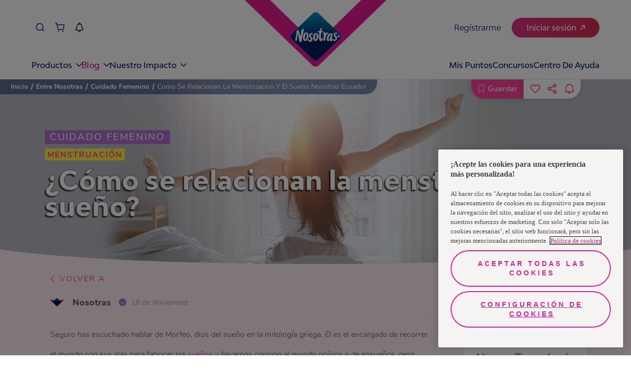

--- FILE ---
content_type: text/javascript
request_url: https://www.nosotrasonline.com.ec/component---src-components-templates-female-care-template-jsx-9ec6cec39154c9570dab.js
body_size: 6269
content:
"use strict";(self.webpackChunknol_portal_home_v5=self.webpackChunknol_portal_home_v5||[]).push([[4086],{2191:function(e,t,n){n.r(t),n.d(t,{default:function(){return q}});var a=n(6540),o=n(9102),r=n(3337),i=n(8365),l=n(6904),c=n(7449),s=n(5265),u=n(7345),f=n(8904),m=n(2020),d=n(4192),g=n(1461);function p(e){return p="function"==typeof Symbol&&"symbol"==typeof Symbol.iterator?function(e){return typeof e}:function(e){return e&&"function"==typeof Symbol&&e.constructor===Symbol&&e!==Symbol.prototype?"symbol":typeof e},p(e)}function h(e,t){return function(e){if(Array.isArray(e))return e}(e)||function(e,t){var n=null==e?null:"undefined"!=typeof Symbol&&e[Symbol.iterator]||e["@@iterator"];if(null!=n){var a,o,r,i,l=[],c=!0,s=!1;try{if(r=(n=n.call(e)).next,0===t){if(Object(n)!==n)return;c=!1}else for(;!(c=(a=r.call(n)).done)&&(l.push(a.value),l.length!==t);c=!0);}catch(e){s=!0,o=e}finally{try{if(!c&&null!=n.return&&(i=n.return(),Object(i)!==i))return}finally{if(s)throw o}}return l}}(e,t)||function(e,t){if(e){if("string"==typeof e)return E(e,t);var n={}.toString.call(e).slice(8,-1);return"Object"===n&&e.constructor&&(n=e.constructor.name),"Map"===n||"Set"===n?Array.from(e):"Arguments"===n||/^(?:Ui|I)nt(?:8|16|32)(?:Clamped)?Array$/.test(n)?E(e,t):void 0}}(e,t)||function(){throw new TypeError("Invalid attempt to destructure non-iterable instance.\nIn order to be iterable, non-array objects must have a [Symbol.iterator]() method.")}()}function E(e,t){(null==t||t>e.length)&&(t=e.length);for(var n=0,a=Array(t);n<t;n++)a[n]=e[n];return a}var A=function(e){var t=e.infoArticle,n=e.sitioPadre,o=e.mobile,r=h((0,a.useState)(""),2),i=r[0],l=r[1],c=h((0,a.useState)(""),2),s=c[0],u=c[1];(0,a.useEffect)(function(){"undefined"!==("undefined"==typeof window?"undefined":p(window))?(l(sessionStorage.getItem("slugFilter")),u(sessionStorage.getItem("titleFilter"))):(l("lo-ultimo"),u("Lo Último"))});var f=t.bannerArticulo[1],m=t.bannerArticulo[0],E=n.replace(/-/g," "),A=t.categorias,S=t.title;return a.createElement("div",{className:"f-header-articles-container"},a.createElement("div",{className:"f-header-articles-content-section"},a.createElement(g.A,{id:o?f.id:m.id,className:"f-banner-main-article",image:o?f:m,alt:m.description,height:o?f.file.details.image.height:m.file.details.image.height,src:o?f.file.url:m.file.url,useGatsbyImage:!1}),a.createElement("div",{className:"f-titles-header-container"},a.createElement("h2",{className:"f-site-title"},E),A.map(function(e,t){return 0===t?a.createElement(a.Fragment,{key:t},"lo-ultimo"===i?a.createElement("span",{className:"f-category-article-title",key:t},e.titulo):null):null}),"lo-ultimo"!==i?a.createElement("span",{className:"f-category-article-title"},s):null,o?null:a.createElement("h1",{className:"f-article-title"},S))),!o&&t.autopauta?a.createElement("div",{className:"f-autopauta-position"},a.createElement(d.A,{infoArticle:t,slugPrefix:"/entre-nosotras/"})):null)},S=n(285),v=n(8833),y=n(1675),N=n(431),I=n(7928),b=n(5490),_=n(1948);function C(e,t){return function(e){if(Array.isArray(e))return e}(e)||function(e,t){var n=null==e?null:"undefined"!=typeof Symbol&&e[Symbol.iterator]||e["@@iterator"];if(null!=n){var a,o,r,i,l=[],c=!0,s=!1;try{if(r=(n=n.call(e)).next,0===t){if(Object(n)!==n)return;c=!1}else for(;!(c=(a=r.call(n)).done)&&(l.push(a.value),l.length!==t);c=!0);}catch(e){s=!0,o=e}finally{try{if(!c&&null!=n.return&&(i=n.return(),Object(i)!==i))return}finally{if(s)throw o}}return l}}(e,t)||function(e,t){if(e){if("string"==typeof e)return L(e,t);var n={}.toString.call(e).slice(8,-1);return"Object"===n&&e.constructor&&(n=e.constructor.name),"Map"===n||"Set"===n?Array.from(e):"Arguments"===n||/^(?:Ui|I)nt(?:8|16|32)(?:Clamped)?Array$/.test(n)?L(e,t):void 0}}(e,t)||function(){throw new TypeError("Invalid attempt to destructure non-iterable instance.\nIn order to be iterable, non-array objects must have a [Symbol.iterator]() method.")}()}function L(e,t){(null==t||t>e.length)&&(t=e.length);for(var n=0,a=Array(t);n<t;n++)a[n]=e[n];return a}var O=(0,a.lazy)(function(){return Promise.resolve().then(n.bind(n,5613))}),w=function(e){var t=e.idArticle,n=e.item,o=e.handleSave,r=e.handleUnSave,i=e.savedArticles,l=e.updatedAt,c=e.isLog,s=e.setModalState,u=e.interactDatalayer,f=void 0===u?function(){}:u,m=(0,_.a)().scrollValue,d=C((0,a.useState)(!1),2),g=d[0],p=d[1],h=C((0,a.useState)(100),2),E=h[0],A=h[1],S=C((0,a.useState)([]),2),L=S[0],w=S[1],T=C((0,a.useState)(!1),2),k=T[0],x=T[1],P=C((0,a.useState)(!1),2),D=P[0],R=P[1],K=C((0,a.useState)(!1),2),F=K[0],J=K[1],j=C((0,a.useState)("/"),2),M=j[0],z=j[1],U={id:n.contentful_id,titulo:n.metaTitulo,descripcion:n.metaDescripcion.metaDescripcion.split("\n")[0],imagen:n.metaImagen,categorias:n.categorias,slug:"/entre-nosotras/"+n.slug,imagenCreadorArticulo:n.imagenCreadorArticulo,tipoDeArticulo:n.tipoDeArticulo,updatedAt:l,nombreCreadorArticulo:n.nombreCreadorArticulo,creadorArtculo:n.creadorArtculo};(0,a.useEffect)(function(){if(z("undefined"!=typeof window?e.mobile?"whatsapp://send?text="+window.location.href:"https://web.whatsapp.com/send?text="+window.location.href:"/"),null!==localStorage.getItem("TOKEN_INFO")){var n={headers:{Authorization:JSON.parse(localStorage.getItem("TOKEN_INFO")).idToken}};I.A.notificationsSettings(n).then(function(e){200===e.status?J(e.data.filter(function(e){return"cuidado_femenino"===e.code})[0].active):console.log("Error in notificationsSettings")})}if(N.A.getLikeById(t,"5").then(function(e){200===e.status?A(e.data):console.log("Error in getLikeById")}).catch(function(e){return console.log(e)}),null===localStorage.getItem("TOKEN_INFO"))null!==localStorage.getItem("LOCAL_ARTICLES_LIKES")&&w(JSON.parse(localStorage.getItem("LOCAL_ARTICLES_LIKES")));else{null!==localStorage.getItem("LOCAL_ARTICLES_LIKES")&&localStorage.removeItem("LOCAL_ARTICLES_LIKES");var a={headers:{Authorization:JSON.parse(localStorage.getItem("TOKEN_INFO")).idToken}};N.A.getLikesArticles("5",a).then(function(e){200===e.status?(localStorage.setItem("LOCAL_ARTICLES_LIKES",JSON.stringify(e.data)),w(e.data)):console.log("Error in getLikesArticles")})}},[]);var V=function(e){return e>99?"+99":e},G=function(e){var t={contentId:e,country:"5",like:!0};if(null===localStorage.getItem("TOKEN_INFO"))N.A.postLikeAnom(t).then(function(t){if(200===t.status)if(null===localStorage.getItem("LOCAL_ARTICLES_LIKES"))localStorage.setItem("LOCAL_ARTICLES_LIKES",JSON.stringify([e])),w([e]),D?R(!1):x(!0);else{var n=JSON.parse(localStorage.getItem("LOCAL_ARTICLES_LIKES")).concat([e]);localStorage.setItem("LOCAL_ARTICLES_LIKES",JSON.stringify(n)),w(n),D?R(!1):x(!0)}else console.log("Error in postLikeAnom")}).catch(function(e){return console.log(e)});else{var n={headers:{Authorization:JSON.parse(localStorage.getItem("TOKEN_INFO")).idToken}};N.A.postLikeAuth(t,n).then(function(t){if(200===t.status)if(null===localStorage.getItem("LOCAL_ARTICLES_LIKES"))localStorage.setItem("LOCAL_ARTICLES_LIKES",JSON.stringify([e])),w([e]),D?R(!1):x(!0);else{var n=JSON.parse(localStorage.getItem("LOCAL_ARTICLES_LIKES")).concat([e]);localStorage.setItem("LOCAL_ARTICLES_LIKES",JSON.stringify(n)),w(n),D?R(!1):x(!0)}else console.log("Error in postLikeAuth")}).catch(function(e){return console.log(e)})}},B=function(e){var t={contentId:e,country:"5",like:!1};if(null===localStorage.getItem("TOKEN_INFO"))N.A.postLikeAnom(t).then(function(t){if(200===t.status){var n=JSON.parse(localStorage.getItem("LOCAL_ARTICLES_LIKES")).filter(function(t){return t!==e});localStorage.setItem("LOCAL_ARTICLES_LIKES",JSON.stringify(n)),w(n),k?x(!1):R(!0)}else console.log("Error in postLikeAnom")}).catch(function(e){return console.log(e)});else{var n={headers:{Authorization:JSON.parse(localStorage.getItem("TOKEN_INFO")).idToken}};N.A.postLikeAuth(t,n).then(function(t){if(200===t.status){var n=JSON.parse(localStorage.getItem("LOCAL_ARTICLES_LIKES")).filter(function(t){return t!==e});localStorage.setItem("LOCAL_ARTICLES_LIKES",JSON.stringify(n)),w(n),k?x(!1):R(!0)}else console.log("Error in postLikeAuth")}).catch(function(e){return console.log(e)})}},$=function(){if(c){var e={headers:{Authorization:JSON.parse(localStorage.getItem("TOKEN_INFO")).idToken}};I.A.activeNotificationSettings({active:!0,notificationType:"cuidado_femenino"},e).then(function(e){200===e.status?(J(!0),s(a.createElement(a.Suspense,{fallback:a.createElement("div",{className:"f-modal-loading"})},a.createElement(O,{noButton:!0,title:"Notificaciones activadas",description:"Ahora recibirás notificaciones de la sección Cuidado Femenino",click:function(){return s(null)},subtitle:""})))):console.log("Error in notificationsSettings")}).catch(function(e){return console.log(e)})}else window.location.href=b.h+"/login"};return a.createElement("div",{className:"f-interaction-article f-btn-float-type "+(e.mobile&&m<40&&"f-hidden-menu ")+(e.mobile&&m>40&&" f-showing-menu")},a.createElement("div",{className:"f-left-interaction offline-btn",onClick:function(e){f("save"),0!==i.filter(function(e){return e.id===n.contentful_id}).length?r(e,n.contentful_id):o(e,U)}},0!==i.filter(function(e){return e.id===n.contentful_id}).length?a.createElement("span",{className:"icon2-guardado-active "}):a.createElement("span",{className:"icon-save "}),a.createElement("span",{className:"f-action-title"},"Guardar"),a.createElement("span",{className:"f-tooltip-save"},"Guarda este artículo y míralo sin conexión a internet después",a.createElement("span",{className:"f-tooltip-signal"}))),a.createElement("div",{className:"f-right-interaction"},a.createElement("div",{className:"f-showing-share "+(g&&"share-showing-inactive")},L.includes(t)?a.createElement("span",{className:"f-icon icon2-corazon-relleno1 f-heart-full f-icon-heart",onClick:function(){f("unlike"),B(t)}},a.createElement("span",{className:"f-tooltip-heart"},V(k?E+1:D?E-1:E),a.createElement("span",{className:"f-tooltip-signal"}))):a.createElement("span",{className:"f-icon icon-heart f-icon-heart",onClick:function(){f("like"),G(t)}},a.createElement("span",{className:"f-tooltip-heart"},V(k?E+1:D?E-1:E),a.createElement("span",{className:"f-tooltip-signal"}))),a.createElement("span",{className:"f-icon icon-share",onClick:function(){f("share"),p(!0)}}),F?a.createElement("span",{className:"f-icon icon2-notification-active f-icon-notification"}):a.createElement("span",{className:"f-icon icon-notification f-icon-notification",onClick:function(){f("notification"),$()}},a.createElement("span",{className:"f-tooltip-notification"},"Activa las notificaciones para recibir lo último de cuidado femenino",a.createElement("span",{className:"f-tooltip-signal"})))),a.createElement("div",{className:"f-hidden-share "+(g&&"share-hidden-active")},a.createElement(y.A,{href:"undefined"!=typeof window?window.location.href:"/"},a.createElement("span",{className:"f-icon icon-facebook"})),a.createElement(v.A,{href:M}),a.createElement("span",{className:"f-icon icon2-close f-icon-close",onClick:function(){return p(!1)}}))),a.createElement("div",{className:"f-btn-float-type f-fixed-interaction "+(m>40&&!e.mobile&&"f-fixed-active")},a.createElement("div",{className:"f-showing-share-fixed "+(g&&"share-showing-inactive")},0!==i.filter(function(e){return e.id===n.id}).length?a.createElement("span",{className:"f-icon f-icon-save-fixed icon2-guardado-active ",onClick:function(e){f("unsave"),r(e,n.id)}},a.createElement("span",{className:"f-tooltip-save"},"Guarda este artículo y míralo sin conexión a internet después",a.createElement("span",{className:"f-tooltip-signal"}))):a.createElement("span",{className:"f-icon f-icon-save-fixed icon-save ",onClick:function(e){f("save"),o(e,U)}},a.createElement("span",{className:"f-tooltip-save"},"Guarda este artículo y míralo sin conexión a internet después",a.createElement("span",{className:"f-tooltip-signal"}))),L.includes(t)?a.createElement("span",{className:"f-icon icon2-corazon-relleno1 f-heart-full f-icon-heart f-icon-heart-fixed",onClick:function(){f("unlike"),B(t)}},a.createElement("span",{className:"f-tooltip-heart"},V(k?E+1:D?E-1:E),a.createElement("span",{className:"f-tooltip-signal"}))):a.createElement("span",{className:"f-icon icon-heart f-icon-heart-fixed",onClick:function(){f("like"),G(t)}},a.createElement("span",{className:"f-tooltip-heart"},V(k?E+1:D?E-1:E),a.createElement("span",{className:"f-tooltip-signal"}))),a.createElement("span",{className:"f-icon icon-share",onClick:function(){f("share"),p(!0)}}),F?a.createElement("span",{className:"f-icon icon2-notification-active f-icon-notification-fixed"}):a.createElement("span",{className:"f-icon icon-notification f-icon-notification-fixed",onClick:function(){f("notification"),$()}},a.createElement("span",{className:"f-tooltip-notification"},"Activa las notificaciones para recibir lo último de cuidado femenino",a.createElement("span",{className:"f-tooltip-signal"})))),a.createElement("div",{className:"f-hidden-share-fixed "+(g&&"share-hidden-active")},a.createElement(y.A,{href:"undefined"!=typeof window?window.location.href:"/"},a.createElement("span",{className:"f-icon icon-facebook"})),a.createElement(v.A,{href:M}),a.createElement("span",{className:"f-icon icon2-close f-icon-close",onClick:function(){return p(!1)}}))))},T=n(5496),k=n(9652),x=n(2511),P=n(9533),D=n(4589),R=n(3148),K=n(5391);function F(){return F=Object.assign?Object.assign.bind():function(e){for(var t=1;t<arguments.length;t++){var n=arguments[t];for(var a in n)({}).hasOwnProperty.call(n,a)&&(e[a]=n[a])}return e},F.apply(null,arguments)}var J=function(e){var t=(0,R.t)(),n={lazyLoad:!0,dots:!!e.mobile,infinite:!!e.mobile,slidesToShow:e.mobile?1:e.recomendados.length,slidesToScroll:1};return a.createElement("section",{className:"f-section-recommended-articles"},a.createElement("div",{className:"f-title-tab-section-container"},a.createElement(P.A,{className:"f-TitleTab f-TitleTab-pink",title:e.mobile?"Recomendados":"Recomendados para ti"})),a.createElement("div",{className:"f-section-recommended-container"},a.createElement(D.A,F({},n,{className:"f-recommended-cards-container"}),e.recomendados.map(function(n,o){return a.createElement("div",{onClick:function(){return function(n){window.location.href=b.h+"/entre-nosotras/"+n.slug,(0,K.S)({event:"Interacciones - Articulos",category:"Entre Nosotras",sub_category:"Cuidado Femenino > ".concat(e.activeCategoryTitle||"Todos"),action:"click",label:n.tituloArticulo,article_name:n.tituloArticulo,location:window.location.href,article_type:n.tipoDeArticulo,user_data:t.user_data?t.user_data:"",log_status:t.log_status}),(0,K.S)({event:"article_click",link_text:n.tituloArticulo,link_url:window.location.href,article_name:n.tituloArticulo})}(n)},className:"f-recommended-card",key:o},null!==n.imagenArticuloMiniatura&&a.createElement("img",{className:"f-recommended-card-img",src:n.imagenArticuloMiniatura.file.url,alt:n.imagenArticuloMiniatura.description}),a.createElement("div",{className:"f-right-card-section"},a.createElement("label",{className:"f-category-card"},n.categorias[0].titulo),a.createElement("label",{className:"f-title-card"},n.tituloArticulo)))}))))},j=n(4810),M=n(7901);function z(e,t){return function(e){if(Array.isArray(e))return e}(e)||function(e,t){var n=null==e?null:"undefined"!=typeof Symbol&&e[Symbol.iterator]||e["@@iterator"];if(null!=n){var a,o,r,i,l=[],c=!0,s=!1;try{if(r=(n=n.call(e)).next,0===t){if(Object(n)!==n)return;c=!1}else for(;!(c=(a=r.call(n)).done)&&(l.push(a.value),l.length!==t);c=!0);}catch(e){s=!0,o=e}finally{try{if(!c&&null!=n.return&&(i=n.return(),Object(i)!==i))return}finally{if(s)throw o}}return l}}(e,t)||function(e,t){if(e){if("string"==typeof e)return U(e,t);var n={}.toString.call(e).slice(8,-1);return"Object"===n&&e.constructor&&(n=e.constructor.name),"Map"===n||"Set"===n?Array.from(e):"Arguments"===n||/^(?:Ui|I)nt(?:8|16|32)(?:Clamped)?Array$/.test(n)?U(e,t):void 0}}(e,t)||function(){throw new TypeError("Invalid attempt to destructure non-iterable instance.\nIn order to be iterable, non-array objects must have a [Symbol.iterator]() method.")}()}function U(e,t){(null==t||t>e.length)&&(t=e.length);for(var n=0,a=Array(t);n<t;n++)a[n]=e[n];return a}var V=function(e){var t=e.infoArticle,n=e.setModalState,o=e.updatedAt,r=e.mobile,i=z((0,a.useState)(!1),2),l=i[0],d=(i[1],z((0,a.useState)("https://play.google.com/store/apps/details?id=com.nolapp&hl=es_CO&gl=US"),2)),g=d[0],p=(d[1],(0,j.useStaticQuery)("2566765240").allContentfulNolPaises.nodes.filter(function(e){return"es-EC"===e.codigoIcu})[0].tieneTienda),h=z((0,a.useState)(!1),1)[0],E=z((0,a.useState)(""),2),v=E[0],y=E[1],I=z((0,a.useState)([]),2),_=I[0],C=I[1],L=z((0,a.useState)(!1),2),O=L[0],P=L[1],D=b.h+"/entre-nosotras/",F=b.h+"/",U=t.tipoDeArticulo||null;(0,a.useEffect)(function(){y(sessionStorage.getItem("titleFilter")),null!==localStorage.getItem("TOKEN_INFO")?(P(!0),sessionStorage.setItem("LAST_SAVED_ARTICLE",window.location.pathname),null!==localStorage.getItem("SAVED_ARTICLES")&&C(JSON.parse(localStorage.getItem("SAVED_ARTICLES")))):sessionStorage.setItem("NEXT_PAGE","/entre-nosotras/"+t.slug)},[]);var V,G=(0,R.t)(),B="undefined"!=typeof window,$=(B?window.location.pathname:"").split("/"),X=B?""!==$[$.length-1]?$[$.length-2]:$[$.length-3]:"";return(0,a.useEffect)(function(){var e;e=t,(0,K.S)({event:"Article View",category:"Entre Nosotras",sub_category:"Cuidado Femenino",action:"view",label:e.tituloArticulo,article_name:e.tituloArticulo,location:window.location.href,article_type:e.tipoDeArticulo,user_data:G.user_data?G.user_data:"",log_status:G.log_status})},[]),a.createElement("div",{className:"f-article-details"},"Genérico"===U&&a.createElement(S.A,null),a.createElement(A,{infoArticle:t,sitioPadre:X,mobile:r}),l&&g&&a.createElement(s.A,{url:g,tag:"v-app",className:"v-app"}),a.createElement("div",{className:"f-breadcrum-position"},a.createElement(u.A,{mobile:r})),null!=r&&a.createElement(w,{idArticle:t.contentful_id,item:t,mobile:r,barScrollActive:h,setModalState:n,savedArticles:_,handleSave:function(e,t){if(e.preventDefault(),O){var a={headers:{Authorization:JSON.parse(localStorage.getItem("TOKEN_INFO")).idToken}},o={cmsId:t.id,state:"GUARDADO"};N.A.saveArticle(a,o).then(function(e){if(200===e.status){if(null===localStorage.getItem("SAVED_ARTICLES"))localStorage.setItem("SAVED_ARTICLES",JSON.stringify([t])),C([t]);else{var n=_.concat([t]);C(n),localStorage.setItem("SAVED_ARTICLES",JSON.stringify(n))}window.location.href=F+"guardados/#saved"}else console.log("Error in saveArticle")}).catch(function(e){return console.log(e)})}else n()},handleUnSave:function(e,t){e.preventDefault();var n={headers:{Authorization:JSON.parse(localStorage.getItem("TOKEN_INFO")).idTokenconst}},a={cmsId:t,state:"ELIMINADO"};N.A.saveArticle(n,a).then(function(e){if(200===e.status){var n=_.filter(function(e){return e.id!==t});C(n),localStorage.setItem("SAVED_ARTICLES",JSON.stringify(n))}else console.log("Error in saveArticle")}).catch(function(e){return console.log(e)})},updatedAt:o,isLog:O,interactDatalayer:function(e){(0,K.S)({event:"Interacciones - Articulos",category:"entre nosotras",sub_category:"cuidado femenino",action:"click",label:e,article_name:t.tituloArticulo,location:window.location.href,article_type:t.tipoDeArticulo,user_data:G.user_data?G.user_data:"",log_status:G.log_status})}}),a.createElement("div",{className:"f-article-content-container"},a.createElement("div",{className:"f-article-content-header"},a.createElement("a",{href:D},a.createElement("span",{className:"f-backbutton-article"},a.createElement("span",{className:"f-icon icon-left f-icon-back"}),a.createElement("span",{className:"f-regular"},"Volver a"),a.createElement("span",{className:"f-bold"},v))),r&&a.createElement("h1",{className:"f-article-title-mobile"},t.title),a.createElement("div",{className:"f-author-date-container"},a.createElement("div",{className:"f-left-section"},a.createElement("img",{className:"f-creator-img",src:t.imagenCreadorArticulo.file.url,alt:t.imagenCreadorArticulo.description}),a.createElement("a",{href:t.redireccionCreadorArticulo,className:"f-creator-name",target:"_blank",rel:"noreferrer"},t.nombreCreadorArticulo),a.createElement("span",{className:"f-check-container"},a.createElement("span",{className:"f-icon icon-check-2"}))),a.createElement("div",{className:"f-right-section"},a.createElement("span",{className:"f-date-update"},(V=new Date(o)).getDate()+" de "+M.dF[V.getMonth()]))))),null!==t?"Genérico"===U?a.createElement(T.A,{urlPodcast:t.urlPodcast,podcast:t.podcast,contentArticle:t.contenidoArticulo,mobile:r,nextPag:t.nextPag,prevPag:t.prevPag,slugPrefix:"/entre-nosotras/"}):"Video"===U?a.createElement(k.A,{urlPodcast:t.urlPodcast,podcast:t.podcast,contentArticle:t.contenidoArticulo,video:t.video,mobile:r,nextPag:t.nextPag,prevPag:t.prevPag,slugPrefix:"/entre-nosotras/"}):"Paso a paso"===U?a.createElement(x.A,{urlPodcast:t.urlPodcast,podcast:t.podcast,mobile:r,pasos:t.referenciasPasoAPaso,nextPag:t.nextPag,prevPag:t.prevPag,slugPrefix:"/entre-nosotras/"}):null:null,r&&null!==t.autopauta&&a.createElement("section",{className:"f-section-mobile-autopauta"},a.createElement("div",{className:"f-article-autopauta-container "+(void 0!==t.autopauta[1]?"with-bottom ":"")},a.createElement(c.A,{infoAutopauta:t.autopauta[0],slugPrefix:"/entre-nosotras/"})),void 0!==t.autopauta[1]&&a.createElement("div",{className:"f-bottom-autopauta "+("Artículos Relacionados"===t.autopauta[1].tipoDeAutopauta?"no-flex ":"")},a.createElement(c.A,{infoAutopauta:t.autopauta[1],slugPrefix:"/entre-nosotras/"}))),null!==t.recomendadosParaTi&&a.createElement(J,{mobile:r,recomendados:t.recomendadosParaTi,activeCategoryTitle:v}),a.createElement(f.A,{idArticle:t.contentful_id,slug:t.slug,setModalState:n}),p&&a.createElement(m.A,{mobile:r}))},G=n(3989),B=n(7633),$=n(6892),X=n(8623);function H(e){return H="function"==typeof Symbol&&"symbol"==typeof Symbol.iterator?function(e){return typeof e}:function(e){return e&&"function"==typeof Symbol&&e.constructor===Symbol&&e!==Symbol.prototype?"symbol":typeof e},H(e)}function Q(e,t){return function(e){if(Array.isArray(e))return e}(e)||function(e,t){var n=null==e?null:"undefined"!=typeof Symbol&&e[Symbol.iterator]||e["@@iterator"];if(null!=n){var a,o,r,i,l=[],c=!0,s=!1;try{if(r=(n=n.call(e)).next,0===t){if(Object(n)!==n)return;c=!1}else for(;!(c=(a=r.call(n)).done)&&(l.push(a.value),l.length!==t);c=!0);}catch(e){s=!0,o=e}finally{try{if(!c&&null!=n.return&&(i=n.return(),Object(i)!==i))return}finally{if(s)throw o}}return l}}(e,t)||function(e,t){if(e){if("string"==typeof e)return W(e,t);var n={}.toString.call(e).slice(8,-1);return"Object"===n&&e.constructor&&(n=e.constructor.name),"Map"===n||"Set"===n?Array.from(e):"Arguments"===n||/^(?:Ui|I)nt(?:8|16|32)(?:Clamped)?Array$/.test(n)?W(e,t):void 0}}(e,t)||function(){throw new TypeError("Invalid attempt to destructure non-iterable instance.\nIn order to be iterable, non-array objects must have a [Symbol.iterator]() method.")}()}function W(e,t){(null==t||t>e.length)&&(t=e.length);for(var n=0,a=Array(t);n<t;n++)a[n]=e[n];return a}var q=function(e){var t,n,c,s,u,f,m=(0,B.A)(),d=Q((0,a.useState)(null),2),g=d[0],p=d[1],h=(0,X.h)().showModal,E={"@context":"https://schema.org","@type":"BlogPosting",mainEntityOfPage:{"@type":"WebPage","@id":b.h+e.path},headline:(0,G._)(e.pageContext.metaTitulo),description:(0,G._)(e.pageContext.metaDescripcion.metaDescripcion.split("\n")[0]),image:"https:".concat((null===(t=e.pageContext.metaImagen)||void 0===t||null===(n=t.file)||void 0===n?void 0:n.url)||""),author:{"@type":"Organization",name:"NosotrasOnline"},publisher:{"@type":"Organization",name:"Grupo Familia S.A",logo:{"@type":"ImageObject",url:"/nosotrasonline.png",width:"",height:""}},datePublished:e.pageContext.fechaDePublicacion,dateModified:e.pageContext.fechaDeActualizacion};return(0,a.useEffect)(function(){sessionStorage.setItem("LAST_SECTION",JSON.stringify({title:"Cuidado Femenino",slug:"entre-nosotras/cuidado-femenino/"}))},[]),(0,a.useEffect)(function(){"undefined"!==("undefined"==typeof window?"undefined":H(window))&&null===sessionStorage.getItem("slugFilter")&&(sessionStorage.setItem("slugFilter","lo-ultimo"),sessionStorage.setItem("titleFilter","Lo Último"))},[]),a.createElement(o.A,{title:e.pageContext.metaTitulo,mobile:m},a.createElement(l.A,{campaigns:e.pageContext.campaigns}),a.createElement(r.A,{title:e.pageContext.metaTitulo,description:e.pageContext.metaDescripcion.metaDescripcion.split("\n")[0],image:null!==(c=e.pageContext.metaImagen)&&void 0!==c&&null!==(s=c.file)&&void 0!==s&&s.url?"https:".concat(null===(u=e.pageContext.metaImagen)||void 0===u||null===(f=u.file)||void 0===f?void 0:f.url):null,url:"/entre-nosotras/".concat(e.pageContext.slug),script:E,alternatesInvalidCountries:e.pageContext.paisesDeRestriccionDelArticulo,alternates:(0,$.f)({articles:e.data.allContentfulNolArticulos.nodes,countries:e.data.allContentfulNolPaises.nodes,category:"entre-nosotras/"})}),a.createElement(V,{mobile:m,infoArticle:e.pageContext,updatedAt:e.pageContext.fechaDeActualizacion,setModalState:function(e){e||null===e?(h(e),p(e)):g?(h(null),p(null)):h(a.createElement(i.default,{closeModal:function(){h(null),p(null)}}))}}))}},5265:function(e,t,n){n.d(t,{k:function(){return s}});var a=n(6540),o=n(5391),r=n(3148),i=n(5490);function l(e,t){return function(e){if(Array.isArray(e))return e}(e)||function(e,t){var n=null==e?null:"undefined"!=typeof Symbol&&e[Symbol.iterator]||e["@@iterator"];if(null!=n){var a,o,r,i,l=[],c=!0,s=!1;try{if(r=(n=n.call(e)).next,0===t){if(Object(n)!==n)return;c=!1}else for(;!(c=(a=r.call(n)).done)&&(l.push(a.value),l.length!==t);c=!0);}catch(e){s=!0,o=e}finally{try{if(!c&&null!=n.return&&(i=n.return(),Object(i)!==i))return}finally{if(s)throw o}}return l}}(e,t)||function(e,t){if(e){if("string"==typeof e)return c(e,t);var n={}.toString.call(e).slice(8,-1);return"Object"===n&&e.constructor&&(n=e.constructor.name),"Map"===n||"Set"===n?Array.from(e):"Arguments"===n||/^(?:Ui|I)nt(?:8|16|32)(?:Clamped)?Array$/.test(n)?c(e,t):void 0}}(e,t)||function(){throw new TypeError("Invalid attempt to destructure non-iterable instance.\nIn order to be iterable, non-array objects must have a [Symbol.iterator]() method.")}()}function c(e,t){(null==t||t>e.length)&&(t=e.length);for(var n=0,a=Array(t);n<t;n++)a[n]=e[n];return a}var s=function(e){var t=e.contentInfo,n=t.imagenesDeBanner,o=t.redireccion,r=t.tituloBanner,i=t.descripcionDeImagen,l=null==n?void 0:n[0].file.url,c=n.length>1?n[1].file.url:l,s=r||i||null;return a.createElement(u,{url:o,tag:s,firstImageUrl:l,secondImageUrl:c})},u=function(e){var t=e.url,n=e.tag,c=void 0===n?"":n,s=e.intervalTime,u=void 0===s?3e3:s,f=e.firstImageUrl,m=e.secondImageUrl,d=(0,a.useRef)(),g=l((0,a.useState)(!0),2),p=g[0],h=g[1],E=l((0,a.useState)(!1),2),A=E[0],S=E[1],v=l((0,a.useState)(!0),2),y=v[0],N=v[1],I=function(){!function(){if(c){var e=(0,r.t)();(0,o.S)({event:"Interacciones_Home",category:"floating_button",action:"click",label:c,location:window.location.href,user_data:e.user_data?e.user_data:"",log_status:e.log_status})}}();var e=function(e){return/^https?:\/\//i.test(e)?e:"".concat(i.h).concat(e)}(t);window.location.href=e};(0,a.useEffect)(function(){var e=setInterval(function(){h(function(e){return!e})},u||3e3);return function(){return clearInterval(e)}},[d]),(0,a.useEffect)(function(){var e=setInterval(function(){S(!0)},6e3);return function(){return clearInterval(e)}},[d]);return y&&a.createElement(a.Fragment,null,a.createElement("div",{className:"f-floating-button",ref:d,onClick:function(){return I()},style:{backgroundImage:"url(".concat(p?f:m,")")},"aria-label":"Botón flotante"}),A&&a.createElement("div",{className:"close-button",onClick:function(){S(!1),N(!1)}},a.createElement("span",null,"X")))};t.A=u}}]);
//# sourceMappingURL=component---src-components-templates-female-care-template-jsx-9ec6cec39154c9570dab.js.map

--- FILE ---
content_type: text/javascript
request_url: https://www.nosotrasonline.com.ec/92097715dd8da2447f7a2ab8578f62cb3497890f-d4430b01700704a75a5a.js
body_size: 14004
content:
"use strict";(self.webpackChunknol_portal_home_v5=self.webpackChunknol_portal_home_v5||[]).push([[8365,8975],{285:function(e,t,n){var r=n(6540),a=n(597),o=n(1948),i=n(7633);t.A=function(){var e=(0,i.A)(),t=(0,o.a)().scrollValue,n=(0,a.A)().isBrowser,c=(0,r.useMemo)(function(){if(e)return 0;var r=n&&document.documentElement.scrollHeight||0;return Math.round(t/(r-1e3)*100)},[t]),l=t>10?"f-progressbar-article--active":"";return e?null:r.createElement("div",{className:"f-progressbar-article ".concat(l),style:{width:c+"%"}})}},1675:function(e,t,n){n.d(t,{A:function(){return L}});var r,a=n(6540),o=function(e,t){return o=Object.setPrototypeOf||{__proto__:[]}instanceof Array&&function(e,t){e.__proto__=t}||function(e,t){for(var n in t)Object.prototype.hasOwnProperty.call(t,n)&&(e[n]=t[n])},o(e,t)},i=function(){return i=Object.assign||function(e){for(var t,n=1,r=arguments.length;n<r;n++)for(var a in t=arguments[n])Object.prototype.hasOwnProperty.call(t,a)&&(e[a]=t[a]);return e},i.apply(this,arguments)};function c(e,t){var n={};for(var r in e)Object.prototype.hasOwnProperty.call(e,r)&&t.indexOf(r)<0&&(n[r]=e[r]);if(null!=e&&"function"==typeof Object.getOwnPropertySymbols){var a=0;for(r=Object.getOwnPropertySymbols(e);a<r.length;a++)t.indexOf(r[a])<0&&Object.prototype.propertyIsEnumerable.call(e,r[a])&&(n[r[a]]=e[r[a]])}return n}function l(e,t,n,r){return new(n||(n=Promise))(function(a,o){function i(e){try{l(r.next(e))}catch(e){o(e)}}function c(e){try{l(r.throw(e))}catch(e){o(e)}}function l(e){var t;e.done?a(e.value):(t=e.value,t instanceof n?t:new n(function(e){e(t)})).then(i,c)}l((r=r.apply(e,t||[])).next())})}function s(e,t){var n,r,a,o,i={label:0,sent:function(){if(1&a[0])throw a[1];return a[1]},trys:[],ops:[]};return o={next:c(0),throw:c(1),return:c(2)},"function"==typeof Symbol&&(o[Symbol.iterator]=function(){return this}),o;function c(c){return function(l){return function(c){if(n)throw new TypeError("Generator is already executing.");for(;o&&(o=0,c[0]&&(i=0)),i;)try{if(n=1,r&&(a=2&c[0]?r.return:c[0]?r.throw||((a=r.return)&&a.call(r),0):r.next)&&!(a=a.call(r,c[1])).done)return a;switch(r=0,a&&(c=[2&c[0],a.value]),c[0]){case 0:case 1:a=c;break;case 4:return i.label++,{value:c[1],done:!1};case 5:i.label++,r=c[1],c=[0];continue;case 7:c=i.ops.pop(),i.trys.pop();continue;default:if(!((a=(a=i.trys).length>0&&a[a.length-1])||6!==c[0]&&2!==c[0])){i=0;continue}if(3===c[0]&&(!a||c[1]>a[0]&&c[1]<a[3])){i.label=c[1];break}if(6===c[0]&&i.label<a[1]){i.label=a[1],a=c;break}if(a&&i.label<a[2]){i.label=a[2],i.ops.push(c);break}a[2]&&i.ops.pop(),i.trys.pop();continue}c=t.call(e,i)}catch(e){c=[6,e],r=0}finally{n=a=0}if(5&c[0])throw c[1];return{value:c[0]?c[1]:void 0,done:!0}}([c,l])}}}function u(e,t,n){if(n||2===arguments.length)for(var r,a=0,o=t.length;a<o;a++)!r&&a in t||(r||(r=Array.prototype.slice.call(t,0,a)),r[a]=t[a]);return e.concat(r||Array.prototype.slice.call(t))}!function(e){e.CONNECTED="connected",e.AUTHORIZATION_EXPIRED="authorization_expired",e.NOT_AUTHORIZED="not_authorized",e.UNKNOWN="unknown"}(r||(r={}));var f,d,m=r,p=function(e){function t(t,n,r){var a=e.call(this,t)||this;return a.code=n,a.type=r,a}return function(e,t){if("function"!=typeof t&&null!==t)throw new TypeError("Class extends value "+String(t)+" is not a constructor or null");function n(){this.constructor=e}o(e,t),e.prototype=null===t?Object.create(t):(n.prototype=t.prototype,new n)}(t,e),t}(Error);!function(e){e.GET="get",e.POST="post",e.DELETE="delete"}(f||(f={})),function(e){e.UI="ui",e.API="api",e.LOGIN="login",e.LOGOUT="logout",e.GET_LOGIN_STATUS="getLoginStatus",e.GET_AUTH_RESPONSE="getAuthResponse"}(d||(d={}));var h,v={domain:"connect.facebook.net",version:"v15.0",cookie:!1,status:!1,xfbml:!1,language:"en_US",frictionlessRequests:!1,debug:!1,chatSupport:!1,autoLogAppEvents:!0,lazy:!1},g=function(){function e(e){if(!e.appId)throw new Error("You need to set appId");this.options=i(i({},v),e),this.options.lazy||this.init()}return e.prototype.getAppId=function(){return this.options.appId},e.prototype.getFB=function(){return window.FB},e.prototype.init=function(){return l(this,void 0,void 0,function(){var e=this;return s(this,function(t){return this.loadingPromise||(this.loadingPromise=new Promise(function(t){var n=e.options,r=n.domain,a=n.language,o=n.debug,i=n.chatSupport,l=c(n,["domain","language","debug","chatSupport"]);if(window.fbAsyncInit=function(){window.FB.init({appId:l.appId,version:l.version,cookie:l.cookie,status:l.status,xfbml:l.xfbml,frictionlessRequests:l.frictionlessRequests}),t(e)},window.document.getElementById("facebook-jssdk"))return t(e);var s=window.document.createElement("script");s.id="facebook-jssdk",s.async=!0,s.defer=!0,s.crossOrigin="anonymous",s.src="https://".concat(r,"/").concat(a,"/sdk").concat(i?"/xfbml.customerchat":"").concat(o?"/debug":"",".js"),window.document.body.appendChild(s)})),[2,this.loadingPromise]})})},e.prototype.process=function(e,t,n){return void 0===t&&(t=[]),void 0===n&&(n=[]),l(this,void 0,void 0,function(){var r;return s(this,function(a){switch(a.label){case 0:return[4,this.init()];case 1:return a.sent(),r=this.getFB(),[2,new Promise(function(a,o){r[e].apply(r,u(u(u([],t,!1),[function(t){if(t)if(t&&"error"in t){var n=t.error,r=n.code,i=n.type,c=n.message;o(new p(c,r,i))}else a(t);else{if(e===d.UI)return;o(new Error("Response is undefined"))}}],!1),n,!1))})]}})})},e.prototype.ui=function(e){return l(this,void 0,void 0,function(){return s(this,function(t){return[2,this.process(d.UI,[e])]})})},e.prototype.api=function(e,t,n){return void 0===t&&(t=f.GET),void 0===n&&(n={}),l(this,void 0,void 0,function(){return s(this,function(r){return[2,this.process(d.API,[e,t,n])]})})},e.prototype.login=function(e){return l(this,void 0,void 0,function(){var t,n,r,a,o,i,c;return s(this,function(l){return t=e.scope,n=e.authType,r=void 0===n?[]:n,a=e.returnScopes,o=e.rerequest,i=e.reauthorize,c={scope:t},a&&(c.return_scopes=!0),o&&r.push("rerequest"),i&&r.push("reauthenticate"),r.length&&(c.auth_type=r.join(",")),[2,this.process(d.LOGIN,[],[c])]})})},e.prototype.logout=function(){return l(this,void 0,void 0,function(){return s(this,function(e){return[2,this.process(d.LOGOUT)]})})},e.prototype.getLoginStatus=function(){return l(this,void 0,void 0,function(){return s(this,function(e){return[2,this.process(d.GET_LOGIN_STATUS)]})})},e.prototype.getAuthResponse=function(){return l(this,void 0,void 0,function(){return s(this,function(e){return[2,this.process(d.GET_AUTH_RESPONSE)]})})},e.prototype.getTokenDetail=function(e){return l(this,void 0,void 0,function(){var t;return s(this,function(n){switch(n.label){case 0:return(null==e?void 0:e.status)===m.CONNECTED?[2,e.authResponse]:[4,this.getLoginStatus()];case 1:if((t=n.sent()).status===m.CONNECTED)return[2,t.authResponse];throw new Error("Token is undefined")}})})},e.prototype.getProfile=function(e){return l(this,void 0,void 0,function(){return s(this,function(t){return[2,this.api("/me",f.GET,e)]})})},e.prototype.getTokenDetailWithProfile=function(e,t){return l(this,void 0,void 0,function(){var n;return s(this,function(r){switch(r.label){case 0:return[4,this.getTokenDetail(t)];case 1:return n=r.sent(),[4,this.getProfile(e)];case 2:return[2,{profile:r.sent(),tokenDetail:n}]}})})},e.prototype.getToken=function(){return l(this,void 0,void 0,function(){return s(this,function(e){switch(e.label){case 0:return[4,this.getTokenDetail()];case 1:return[2,e.sent().accessToken]}})})},e.prototype.getUserId=function(){return l(this,void 0,void 0,function(){return s(this,function(e){switch(e.label){case 0:return[4,this.getTokenDetail()];case 1:return[2,e.sent().userID]}})})},e.prototype.sendInvite=function(e,t){return l(this,void 0,void 0,function(){return s(this,function(n){return[2,this.ui(i({to:e,method:"apprequests"},t))]})})},e.prototype.postAction=function(e,t,n,r,a){return void 0===a&&(a=!1),l(this,void 0,void 0,function(){var o;return s(this,function(i){return o="/me/".concat(e,":").concat(t,"?").concat(n,"=").concat(encodeURIComponent(r)),!0===a&&(o+="&no_feed_story=true"),[2,this.api(o,f.POST)]})})},e.prototype.getPermissions=function(){return l(this,void 0,void 0,function(){return s(this,function(e){switch(e.label){case 0:return[4,this.api("/me/permissions")];case 1:return[2,e.sent().data]}})})},e.prototype.hasPermissions=function(e){return l(this,void 0,void 0,function(){var t;return s(this,function(n){switch(n.label){case 0:return[4,this.getPermissions()];case 1:return t=n.sent(),[2,e.filter(function(e){return!!t.find(function(t){var n=t.permission;return"granted"===t.status&&n===e})}).length===e.length]}})})},e.prototype.subscribe=function(e,t){return l(this,void 0,void 0,function(){var n=this;return s(this,function(r){switch(r.label){case 0:return[4,this.init()];case 1:return r.sent(),this.getFB().Event.subscribe(e,t),[2,function(){return n.unsubscribe(e,t)}]}})})},e.prototype.unsubscribe=function(e,t){return l(this,void 0,void 0,function(){return s(this,function(n){switch(n.label){case 0:return[4,this.init()];case 1:return n.sent(),this.getFB().Event.unsubscribe(e,t),[2]}})})},e.prototype.parse=function(e){return l(this,void 0,void 0,function(){return s(this,function(t){switch(t.label){case 0:return[4,this.init()];case 1:return t.sent(),void 0===e?this.getFB().XFBML.parse():this.getFB().XFBML.parse(e),[2]}})})},e.prototype.getRequests=function(){return l(this,void 0,void 0,function(){return s(this,function(e){return[2,this.api("/me/apprequests")]})})},e.prototype.removeRequest=function(e){return l(this,void 0,void 0,function(){return s(this,function(t){return[2,this.api(e,f.DELETE)]})})},e.prototype.setAutoGrow=function(){return l(this,void 0,void 0,function(){return s(this,function(e){switch(e.label){case 0:return[4,this.init()];case 1:return e.sent(),this.getFB().Canvas.setAutoGrow(),[2]}})})},e.prototype.paySimple=function(e,t){return void 0===t&&(t=1),l(this,void 0,void 0,function(){return s(this,function(n){return[2,this.ui({method:"pay",action:"purchaseitem",product:e,quantity:t})]})})},e.prototype.pay=function(e,t){return l(this,void 0,void 0,function(){return s(this,function(n){return[2,this.ui(i({method:"pay",action:"purchaseitem",product:e},t))]})})},e}(),y=(0,a.createContext)(void 0);function E(e){var t=e.children,n=c(e,["children"]),r=(0,a.useState)(!0),o=r[0],i=r[1],u=(0,a.useState)(!1),f=u[0],d=u[1],m=(0,a.useState)(),p=m[0],v=m[1];function E(){return l(this,void 0,void 0,function(){var e;return s(this,function(t){switch(t.label){case 0:return t.trys.push([0,2,3,4]),h?[2,h.init()]:(d(!1),i(!0),[4,(h=new g(n)).init()]);case 1:return t.sent(),d(!0),[3,4];case 2:return e=t.sent(),v(e),[3,4];case 3:return i(!1),[7];case 4:return[2,h]}})})}(0,a.useEffect)(function(){n.lazy||E()},[]);var b={isLoading:o,error:p,init:E,api:f?h:void 0,parse:function(e){return l(this,void 0,void 0,function(){var t;return s(this,function(n){switch(n.label){case 0:return[4,E()];case 1:return(t=n.sent())?[4,t.parse(e)]:[3,3];case 2:n.sent(),n.label=3;case 3:return[2]}})})}};return a.createElement(y.Provider,{value:b},t)}function b(e){void 0===e&&(e={});var t=e.lazy,n=void 0!==t&&t,r=(0,a.useContext)(y);if(!r)throw new Error("useFacebook must be used within a FacebookProvider");return(0,a.useEffect)(function(){n||r.init()},[n]),r}var w=(0,a.memo)((0,a.forwardRef)(function(e,t){var n=e.inline,r=e.children,o=c(e,["inline","children"]),l=n?"span":"div";return a.createElement(l,i({},o,{ref:t}),r)})),N=(0,a.memo)(function(e){var t=e.children,n=e.inline,r=c(e,["children","inline"]),o=b().parse,l=(0,a.useState)(null),s=l[0],u=l[1],f=(0,a.useCallback)(function(e){u(e)},[]);return(0,a.useEffect)(function(){s&&o(s)},[s]),a.createElement(w,i({inline:n},r,{ref:f}),t)}),A=!("undefined"==typeof window||!window.document||!window.document.createElement);function S(){return A?window.location.href:"https://www.facebook.com"}(0,a.memo)((0,a.forwardRef)(function(e,t){var n=e.href,r=void 0===n?S():n,o=e.layout,l=e.colorScheme,s=e.action,u=e.showFaces,f=e.share,d=e.children,m=e.width,p=e.size,h=e.kidDirectedSite,v=e.referral,g=e.lazy,y=c(e,["href","layout","colorScheme","action","showFaces","share","children","width","size","kidDirectedSite","referral","lazy"]);return a.createElement(N,null,a.createElement("div",i({className:"fb-like","data-ref":v,"data-href":r,"data-layout":o,"data-colorscheme":l,"data-action":s,"data-show-faces":u,"data-share":f,"data-width":m,"data-size":p,"data-lazy":g,"data-kid-directed-site":h},y,{ref:t}),d))}));function _(){var e=b().init,t=(0,a.useState)(!1),n=t[0],r=t[1],o=(0,a.useState)(void 0),u=o[0],f=o[1];return{isLoading:n,error:u,share:function(t){return l(this,void 0,void 0,function(){var n,a,o,l,u,d,m;return s(this,function(s){switch(s.label){case 0:return s.trys.push([0,2,3,4]),n=t.href,a=t.display,o=t.hashtag,l=t.redirectUri,u=c(t,["href","display","hashtag","redirectUri"]),f(void 0),r(!0),[4,e()];case 1:if(!(d=s.sent()))throw new Error("Facebook API is not initialized");return[2,d.ui((p=i({method:"share",href:n,display:a,app_id:d.getAppId(),hashtag:o,redirect_uri:l},u),Object.fromEntries(Object.entries(p).filter(function(e){return void 0!==e[1]}))))];case 2:return m=s.sent(),f(m),[3,4];case 3:return r(!1),[7];case 4:return[2]}var p})})}}}function I(e){var t=e.children,n=e.asChild,r=void 0===n?"button":n;e.disabled;var o=e.href,l=e.display,s=e.hashtag,u=e.redirectUri,f=c(e,["children","asChild","disabled","href","display","hashtag","redirectUri"]),d=_(),m=d.isLoading,p=d.share;return a.createElement(r,i({onClick:function(){m||p({href:o,display:l,hashtag:s,redirectUri:u})},disabled:m},f),t)}(0,a.memo)((0,a.forwardRef)(function(e,t){var n=e.style,r=e.href,o=void 0===r?S():r,l=e.tabs,s=e.hideCover,u=e.width,f=e.height,d=e.showFacepile,m=e.hideCTA,p=e.smallHeader,h=e.adaptContainerWidth,v=e.children,g=e.lazy,y=c(e,["style","href","tabs","hideCover","width","height","showFacepile","hideCTA","smallHeader","adaptContainerWidth","children","lazy"]);return a.createElement(N,null,a.createElement("div",i({className:"fb-page",style:n,"data-tabs":l,"data-hide-cover":s,"data-show-facepile":d,"data-hide-cta":m,"data-href":o,"data-small-header":p,"data-adapt-container-width":h,"data-height":f,"data-width":u,"data-lazy":g},y,{ref:t}),v))}));var O;(0,a.memo)((0,a.forwardRef)(function(e,t){var n=e.href,r=e.width,o=e.showText,l=e.lazy,s=e.children,u=c(e,["href","width","showText","lazy","children"]);return a.createElement(N,null,a.createElement("div",i({className:"fb-post","data-href":n,"data-width":r,"data-lazy":l,"data-show-text":o},u,{ref:t}),s))})),(0,a.memo)((0,a.forwardRef)(function(e,t){var n=e.href,r=e.width,o=e.showText,l=e.allowFullScreen,s=e.autoPlay,u=e.lazy,f=e.showCaptions,d=e.children,m=c(e,["href","width","showText","allowFullScreen","autoPlay","lazy","showCaptions","children"]);return a.createElement(N,null,a.createElement("div",i({className:"fb-video","data-href":n,"data-width":r,"data-show-text":o,"data-show-captions":f,"data-autoplay":s,"data-lazy":u,"data-allowfullscreen":l},m,{ref:t}),d))})),(0,a.memo)((0,a.forwardRef)(function(e,t){var n=e.colorScheme,r=e.href,o=void 0===r?S():r,l=e.numPosts,s=e.orderBy,u=e.width,f=e.children,d=e.mobile,m=e.lazy,p=c(e,["colorScheme","href","numPosts","orderBy","width","children","mobile","lazy"]);return a.createElement(N,null,a.createElement("div",i({className:"fb-comments","data-colorscheme":n,"data-numposts":l,"data-href":o,"data-order-by":s,"data-width":u,"data-skin":n,"data-mobile":d,"data-lazy":m},p,{ref:t}),f))})),(0,a.memo)((0,a.forwardRef)(function(e,t){var n=e.href,r=void 0===n?S():n,o=e.children,l=c(e,["href","children"]);return a.createElement(N,{inline:!0},a.createElement("span",i({className:"fb-comments-count","data-href":r},l,{ref:t}),o))})),(0,a.memo)((0,a.forwardRef)(function(e,t){var n=e.style,r=e.href,o=void 0===r?S():r,l=e.width,s=e.lazy,u=e.showSocialContext,f=e.showMetaData,d=e.children,m=e.skin,p=c(e,["style","href","width","lazy","showSocialContext","showMetaData","children","skin"]);return a.createElement(N,null,a.createElement("div",i({className:"fb-group",style:n,"data-href":o,"data-width":l,"data-show-social-context":u,"data-show-metadata":f,"data-skin":m,"data-lazy":s},p,{ref:t}),d))})),(0,a.memo)((0,a.forwardRef)(function(e,t){var n=e.style,r=e.uri,o=void 0===r?S():r,l=e.lazy,s=e.children,u=c(e,["style","uri","lazy","children"]);return a.createElement(N,null,a.createElement("div",i({className:"fb-save",style:n,"data-uri":o,"data-lazy":l},u,{ref:t}),s))})),(0,a.memo)((0,a.forwardRef)(function(e,t){var n=e.style,r=e.href,o=void 0===r?S():r,l=e.lazy,s=e.layout,u=e.size,f=e.children,d=c(e,["style","href","lazy","layout","size","children"]);return a.createElement(N,null,a.createElement("div",i({className:"fb-share-button",style:n,"data-href":o,"data-lazy":l,"data-size":u,"data-layout":s},d,{ref:t}),f))})),(0,a.memo)((0,a.forwardRef)(function(e,t){var n=e.children,r=e.pageId,o=e.themeColor,l=e.loggedInGreeting,s=e.loggedOutGreeting,u=e.dataRef,f=e.greetingDialogDisplay,d=e.greetingDialogDelay,m=e.minimized,p=c(e,["children","pageId","themeColor","loggedInGreeting","loggedOutGreeting","dataRef","greetingDialogDisplay","greetingDialogDelay","minimized"]);return a.createElement(N,null,a.createElement("div",i({className:"fb-customerchat",page_id:r,theme_color:o,logged_in_greeting:l,logged_out_greeting:s,greeting_dialog_display:f,greeting_dialog_delay:d,"data-ref":u,minimized:m},p,{ref:t}),n))})),(0,a.memo)((0,a.forwardRef)(function(e,t){var n=e.color,r=e.messengerAppId,o=e.pageId,l=e.children,s=e.size,u=e.dataRef,f=c(e,["color","messengerAppId","pageId","children","size","dataRef"]);return a.createElement(N,null,a.createElement("div",i({className:"fb-messengermessageus",messenger_app_id:r,page_id:o,"data-color":n,"data-size":s,"data-ref":u},f,{ref:t}),l))})),(0,a.memo)((0,a.forwardRef)(function(e,t){var n=e.origin,r=e.prechecked,o=e.allowLogin,l=e.userRef,s=e.messengerAppId,u=e.pageId,f=e.children,d=e.size,m=e.centerAlign,p=e.skin,h=c(e,["origin","prechecked","allowLogin","userRef","messengerAppId","pageId","children","size","centerAlign","skin"]);return a.createElement(N,null,a.createElement("div",i({className:"fb-messenger-checkbox",messenger_app_id:s,page_id:u,size:d,origin:n,user_ref:l,prechecked:r,allow_login:o,skin:p,center_align:m},h,{ref:t}),f))})),(0,a.memo)((0,a.forwardRef)(function(e,t){var n=e.color,r=e.messengerAppId,o=e.pageId,l=e.children,s=e.dataRef,u=e.size,f=e.enforceLogin,d=e.ctaText,m=c(e,["color","messengerAppId","pageId","children","dataRef","size","enforceLogin","ctaText"]);return a.createElement(N,null,a.createElement("div",i({className:"fb-send-to-messenger",messenger_app_id:r,page_id:o,"data-color":n,"data-size":u,"data-ref":s,enforce_login:f,cta_text:d},m,{ref:t}),l))}));!function(e){e.SMALL="small",e.LARGE="large"}(O||(O={}));var C;!function(e){e.STANDARD="standard",e.BUTTON_COUNT="button_count",e.BUTTON="button",e.BOX_COUNT="box_count"}(C||(C={}));var T;!function(e){e.LIGHT="light",e.DARK="dark"}(T||(T={}));var k;!function(e){e.LIKE="like",e.RECOMMEND="recommend"}(k||(k={}));var P;!function(e){e.SOCIAL="social",e.REVERSE_TIME="reverse_time",e.TIME="time"}(P||(P={}));var R;!function(e){e.SMALL="small",e.MEDIUM="medium",e.STANDARD="standard",e.LARGE="large",e.XLARGE="xlarge"}(R||(R={}));var x;!function(e){e.BLUE="blue",e.WHITE="white"}(x||(x={}));var D=n(3148),z=n(5391),L=function(e){var t=e.href,n=e.zodiacSign,r=void 0===n?"":n,o=(0,D.t)();return a.createElement(E,{appId:"554978031914420"},a.createElement(I,{href:t,className:"icon-facebook f-shared-button-facebook",onClickCapture:function(){(0,z.S)({event:"Interacciones - Horóscopo",category:"magazin",action:"click",label:"Facebook",sub_category:"Horóscopo",zodiac_sign:r,location:window.location.href,user_data:o.user_data?o.user_data:"",log_status:o.log_status}),(0,z.S)({event:"share",method:"Facebook"})}}))}},1948:function(e,t,n){n.d(t,{a:function(){return i}});var r=n(6540);function a(e,t){return function(e){if(Array.isArray(e))return e}(e)||function(e,t){var n=null==e?null:"undefined"!=typeof Symbol&&e[Symbol.iterator]||e["@@iterator"];if(null!=n){var r,a,o,i,c=[],l=!0,s=!1;try{if(o=(n=n.call(e)).next,0===t){if(Object(n)!==n)return;l=!1}else for(;!(l=(r=o.call(n)).done)&&(c.push(r.value),c.length!==t);l=!0);}catch(e){s=!0,a=e}finally{try{if(!l&&null!=n.return&&(i=n.return(),Object(i)!==i))return}finally{if(s)throw a}}return c}}(e,t)||function(e,t){if(e){if("string"==typeof e)return o(e,t);var n={}.toString.call(e).slice(8,-1);return"Object"===n&&e.constructor&&(n=e.constructor.name),"Map"===n||"Set"===n?Array.from(e):"Arguments"===n||/^(?:Ui|I)nt(?:8|16|32)(?:Clamped)?Array$/.test(n)?o(e,t):void 0}}(e,t)||function(){throw new TypeError("Invalid attempt to destructure non-iterable instance.\nIn order to be iterable, non-array objects must have a [Symbol.iterator]() method.")}()}function o(e,t){(null==t||t>e.length)&&(t=e.length);for(var n=0,r=Array(t);n<t;n++)r[n]=e[n];return r}function i(){var e=a((0,r.useState)(0),2),t=e[0],n=e[1],o=function(){n(window.scrollY)};return(0,r.useEffect)(function(){return window.addEventListener("scroll",o,{passive:!0}),function(){window.removeEventListener("scroll",o)}},[]),{scrollValue:t}}},2020:function(e,t,n){var r=n(6540),a=n(4810),o=n(1461),i=n(5490),c=n(3148),l=n(5391);t.A=function(e){var t=e.mobile,n=(0,a.useStaticQuery)("640215046").allContentfulNolHome.nodes.filter(function(e){return"es-EC"===e.node_locale}),s=(0,c.t)();return r.createElement("div",{className:"f-section-favorite-products"},r.createElement("a",{href:i.h+"/productos/tiendas/",onClick:function(){(0,l.S)({event:"Interacciones - Banners",category:"banner_final",action:"click",label:"nosotrasonline.com.co/productos/tiendas/",Location:window.location.href,user_data:s.user_data?s.user_data:"",log_status:s.log_status})}},r.createElement(o.A,{image:t?n[0].bannerDeTiendasTransversal.imagenDestacadaMobile:n[0].bannerDeTiendasTransversal.imagenDestacada,className:"f-section-favorite-products__img",alt:"favorite porducts"})))}},2511:function(e,t,n){var r=n(6540),a=n(4589),o=n(1821),i=n(3932),c=n(6354);function l(){return l=Object.assign?Object.assign.bind():function(e){for(var t=1;t<arguments.length;t++){var n=arguments[t];for(var r in n)({}).hasOwnProperty.call(n,r)&&(e[r]=n[r])}return e},l.apply(null,arguments)}function s(e,t){return function(e){if(Array.isArray(e))return e}(e)||function(e,t){var n=null==e?null:"undefined"!=typeof Symbol&&e[Symbol.iterator]||e["@@iterator"];if(null!=n){var r,a,o,i,c=[],l=!0,s=!1;try{if(o=(n=n.call(e)).next,0===t){if(Object(n)!==n)return;l=!1}else for(;!(l=(r=o.call(n)).done)&&(c.push(r.value),c.length!==t);l=!0);}catch(e){s=!0,a=e}finally{try{if(!l&&null!=n.return&&(i=n.return(),Object(i)!==i))return}finally{if(s)throw a}}return c}}(e,t)||function(e,t){if(e){if("string"==typeof e)return u(e,t);var n={}.toString.call(e).slice(8,-1);return"Object"===n&&e.constructor&&(n=e.constructor.name),"Map"===n||"Set"===n?Array.from(e):"Arguments"===n||/^(?:Ui|I)nt(?:8|16|32)(?:Clamped)?Array$/.test(n)?u(e,t):void 0}}(e,t)||function(){throw new TypeError("Invalid attempt to destructure non-iterable instance.\nIn order to be iterable, non-array objects must have a [Symbol.iterator]() method.")}()}function u(e,t){(null==t||t>e.length)&&(t=e.length);for(var n=0,r=Array(t);n<t;n++)r[n]=e[n];return r}t.A=function(e){var t,n,u,f=e.mobile,d=e.slugPrefix,m=s((0,r.useState)(null),2),p=m[0],h=m[1],v=s((0,r.useState)(null),2),g=v[0],y=v[1],E=s((0,r.useState)(null),2),b=E[0],w=E[1],N=s((0,r.useState)(1),2),A=N[0],S=N[1];(0,r.useEffect)(function(){h(t),y(n),w(u)});var _={slidesToShow:e.mobile?3:e.pasos.length>6?6:e.pasos.length,focusOnSelect:!0,arrows:!1,lazyLoad:!0},I={infinite:!0,slidesToShow:1,arrows:!1,lazyLoad:!0,beforeChange:function(e,t){return S(t+1)}};return r.createElement("div",{className:"f-article-body"},r.createElement(i.A,{audioContent:e}),r.createElement(a.A,l({},_,{ref:function(e){return t=e},className:"f-prev-imgs-slider "+function(e){if(f)return"";switch(e){case 1:case 2:return"f-two-items";case 3:return"f-three-items";case 4:return"f-four-items";default:return""}}(e.pasos.length),asNavFor:b}),e.pasos.map(function(e,t){return r.createElement("div",{className:"f-prev-img-container f-two-items",key:t},r.createElement("img",{className:"f-src-img",src:e.imagenDelPaso.file.url,alt:e.imagenDelPaso.description}))})),r.createElement("div",{className:"f-slider-container"},r.createElement(a.A,l({},I,{ref:function(e){return n=e},className:"f-active-imgs-slider",asNavFor:p}),e.pasos.map(function(e,t){return r.createElement("div",{className:"f-active-img-container",key:t},r.createElement("img",{className:"f-active-src-img",src:e.imagenDelPaso.file.url,alt:e.imagenDelPaso.description}))})),r.createElement("div",{className:"f-next-prev-container"},r.createElement("div",{className:"f-btn-slide f-prev-btn",onClick:function(){p.slickPrev()}},r.createElement("span",{className:"icon-izquierda f-icon"})),r.createElement("span",{className:"f-current-index"},A),r.createElement("span",{className:"f-length-slides"},e.pasos.length),r.createElement("div",{className:"f-btn-slide f-next-btn",onClick:function(){p.slickNext()}},r.createElement("span",{className:"icon-right-arrow f-icon"})))),r.createElement("div",{className:"f-progress-slide-container"},r.createElement("div",{className:"f-progress-visual",style:{width:A/e.pasos.length*100+"%"}})),r.createElement(a.A,l({},{infinite:!0,slidesToShow:1,fade:!0,draggable:!1,arrows:!1,adaptiveHeight:!0},{ref:function(e){return u=e},asNavFor:g,className:"f-description-step-slider"}),e.pasos.map(function(e,t){return r.createElement("span",{className:"f-step-description",key:t},r.createElement(o.A,{richTextField:e.descripcinDelPaso}))})),r.createElement("div",{className:"f-page-buttons-container"},null!==e.prevPag&&r.createElement("a",{href:d+e.prevPag.slug,onClick:function(){(0,c.d)({label:d+e.prevPag.slug,category:"anterior"})}},r.createElement("div",{className:"f-option f-prev-option"},r.createElement("span",{className:"f-text-action"},"Anterior artículo"),r.createElement("div",{className:"f-icon-action-container f-container-icon-left"},r.createElement("span",{className:"f-icon icon-right f-icon-left"})))),null!==e.nextPag&&r.createElement("a",{href:d+e.nextPag.slug,onClick:function(){(0,c.d)({label:d+e.nextPag.slug,category:"siguiente"})}},r.createElement("div",{className:"f-option f-next-option"},r.createElement("div",{className:"f-icon-action-container "},r.createElement("span",{className:"f-icon icon-right f-icon-right"})),r.createElement("span",{className:"f-text-action"},"Siguiente artículo")))))}},3932:function(e,t,n){var r=n(6540),a=n(9899),o=n(864);t.A=function(e){var t=e.audioContent;return r.createElement(r.Fragment,null,r.createElement("div",{className:"f-article-audio"},t.podcast&&r.createElement("div",{className:"f-article-audio__info"},r.createElement("p",{className:"f-article-audio__info__title"},"Escucha este Artículo"),r.createElement("div",{className:"f-article-audio__info__reproductor"},r.createElement(o.A,{src:t.podcast.file.url}))),t.urlPodcast&&r.createElement("div",{className:"f-article-audio__button"},r.createElement("a",{href:t.urlPodcast,target:"_blank",rel:"noopener noreferrer"},"Escuchar en Spotify ",r.createElement("img",{src:a.A,alt:"spotify logo"})))))}},4192:function(e,t,n){var r=n(6540),a=n(7449);t.A=function(e){var t=e.infoArticle,n=e.slugPrefix;return r.createElement("aside",{className:"f-autopauta-container"},r.createElement("div",{className:"f-top-autopauta "+(void 0!==t.autopauta[1]?"with-bottom ":"")},r.createElement(a.A,{infoAutopauta:t.autopauta[0],slugPrefix:n})),void 0!==t.autopauta[1]&&r.createElement("div",{className:"f-bottom-autopauta "+("Artículos Relacionados"===t.autopauta[1].tipoDeAutopauta?"no-flex ":"")},r.createElement(a.A,{infoAutopauta:t.autopauta[1],slugPrefix:n})))}},5496:function(e,t,n){var r=n(6540),a=n(1821),o=n(1461),i=n(5871),c=n(3932),l=n(6354);function s(e){return s="function"==typeof Symbol&&"symbol"==typeof Symbol.iterator?function(e){return typeof e}:function(e){return e&&"function"==typeof Symbol&&e.constructor===Symbol&&e!==Symbol.prototype?"symbol":typeof e},s(e)}function u(e,t,n){return(t=function(e){var t=function(e,t){if("object"!=s(e)||!e)return e;var n=e[Symbol.toPrimitive];if(void 0!==n){var r=n.call(e,t||"default");if("object"!=s(r))return r;throw new TypeError("@@toPrimitive must return a primitive value.")}return("string"===t?String:Number)(e)}(e,"string");return"symbol"==s(t)?t:t+""}(t))in e?Object.defineProperty(e,t,{value:n,enumerable:!0,configurable:!0,writable:!0}):e[t]=n,e}t.A=function(e){var t,n=e.slugPrefix,s=new Map;null===(t=e.contentArticle.references)||void 0===t||t.forEach(function(e){s.set(e.contentful_id,e)});var f={renderNode:u(u(u({},i.BLOCKS.EMBEDDED_ASSET,function(e){var t=e.data.target.sys.id,n=s.get(t);return n?r.createElement(o.A,{className:"f-article-content-img",alt:n.title||"Contentful Asset",image:n}):(console.warn("Asset or file is undefined for node:",e),null)}),i.INLINES.HYPERLINK,function(e,t){return"video"===t[0].toString().toLowerCase()?r.createElement("iframe",{className:"f-article-video-nosotras",frameBorder:"0",sandbox:"allow-popups allow-same-origin allow-scripts allow-forms",scrolling:"no",src:e.data.uri.includes("youtube")?e.data.uri.replace("watch?v=","embed/"):e.data.uri.includes("youtu.be")?e.data.uri.replace(".be/","be.com/embed/"):e.data.uri,allowFullScreen:!0,webkitallowfullscreen:"true",mozallowfullscreen:"true",allow:"microphone; camera; fullscreen"}):r.createElement("a",{href:e.data.uri,onClick:function(){(0,l.o)({label:e.data.uri})}},t)}),i.BLOCKS.PARAGRAPH,function(e,t){var n=e.content.map(function(e){return e.value}).join("").trim();return n.startsWith("<table")?r.createElement("div",{dangerouslySetInnerHTML:{__html:n},style:{overflowX:"auto"},className:"f-article-content-table"}):r.createElement("p",null,t)}),renderMark:u({},i.MARKS.CODE,function(e){return r.createElement("code",{className:""},e)})};return r.createElement("div",{className:"f-article-body"},r.createElement(c.A,{audioContent:e}),null!==e.contentArticle&&r.createElement("span",{className:"f-box-mobile"},r.createElement(a.A,{richTextField:e.contentArticle,options:f})),r.createElement("div",{className:"f-page-buttons-container"},null!==e.prevPag&&r.createElement("a",{href:n+e.prevPag.slug,onClick:function(){(0,l.d)({label:n+e.nextPag.slug,category:"anterior"})}},r.createElement("div",{className:"f-option f-prev-option"},r.createElement("span",{className:"f-text-action"},"Anterior artículo"),r.createElement("div",{className:"f-icon-action-container f-container-icon-left"},r.createElement("span",{className:"f-icon icon-right f-icon-left"})))),null!==e.nextPag&&r.createElement("a",{href:n+e.nextPag.slug,onClick:function(){(0,l.d)({label:n+e.nextPag.slug,category:"siguiente"})}},r.createElement("div",{className:"f-option f-next-option"},r.createElement("div",{className:"f-icon-action-container "},r.createElement("span",{className:"f-icon icon-right f-icon-right"})),r.createElement("span",{className:"f-text-action"},"Siguiente artículo")))))}},6354:function(e,t,n){n.d(t,{d:function(){return i},o:function(){return o}});var r=n(5391),a=(0,n(3148).t)();function o(e){var t=e.label;(0,r.S)({event:"Interacciones - Articulos",category:"link",action:"click",label:t,Location:window.location.href,user_data:a.user_data?a.user_data:"",log_status:a.log_status})}function i(e){var t=e.label,n=e.category;(0,r.S)({event:"Interacciones - Articulos",category:n||"anterior/siguiente",action:"click",label:t,Location:window.location.href,user_data:a.user_data?a.user_data:"",log_status:a.log_status})}},6892:function(e,t,n){n.d(t,{f:function(){return o}});var r=n(1492),a=n(6415),o=function(e){var t,n=e.articles,o=e.countries,i=e.category,c=void 0===i?"":i,l=function(e){return o.find(function(t){return t.codigoIcu===e})},s=n.reduce(function(e,t){var n=t.node_locale.split("-")[1];if((0,r.kb)(t,n)){var o=l(t.node_locale);e.push({rel:"alternate",hrefLang:t.node_locale,href:"".concat(o.dominioDelPais||"").concat((0,a.d)(c+t.slug))})}return e},[]),u=s.find(function(e){return"es-EC"===e.hrefLang})||!1,f=l(u?"es-EC":s[0].hrefLang),d=(t=f.codigoIcu,n.find(function(e){return(0,r.kb)(e,t)}));return s.push({rel:"alternate",hrefLang:"x-default",href:"".concat(f.dominioDelPais).concat((0,a.d)(c+d.slug))}),s||null}},6904:function(e,t,n){n.d(t,{A:function(){return f}});var r=n(6540),a=n(7633),o=n(5091);function i(e,t){return function(e){if(Array.isArray(e))return e}(e)||function(e,t){var n=null==e?null:"undefined"!=typeof Symbol&&e[Symbol.iterator]||e["@@iterator"];if(null!=n){var r,a,o,i,c=[],l=!0,s=!1;try{if(o=(n=n.call(e)).next,0===t){if(Object(n)!==n)return;l=!1}else for(;!(l=(r=o.call(n)).done)&&(c.push(r.value),c.length!==t);l=!0);}catch(e){s=!0,a=e}finally{try{if(!l&&null!=n.return&&(i=n.return(),Object(i)!==i))return}finally{if(s)throw a}}return c}}(e,t)||function(e,t){if(e){if("string"==typeof e)return c(e,t);var n={}.toString.call(e).slice(8,-1);return"Object"===n&&e.constructor&&(n=e.constructor.name),"Map"===n||"Set"===n?Array.from(e):"Arguments"===n||/^(?:Ui|I)nt(?:8|16|32)(?:Clamped)?Array$/.test(n)?c(e,t):void 0}}(e,t)||function(){throw new TypeError("Invalid attempt to destructure non-iterable instance.\nIn order to be iterable, non-array objects must have a [Symbol.iterator]() method.")}()}function c(e,t){(null==t||t>e.length)&&(t=e.length);for(var n=0,r=Array(t);n<t;n++)r[n]=e[n];return r}var l=n(5732);function s(e,t){return function(e){if(Array.isArray(e))return e}(e)||function(e,t){var n=null==e?null:"undefined"!=typeof Symbol&&e[Symbol.iterator]||e["@@iterator"];if(null!=n){var r,a,o,i,c=[],l=!0,s=!1;try{if(o=(n=n.call(e)).next,0===t){if(Object(n)!==n)return;l=!1}else for(;!(l=(r=o.call(n)).done)&&(c.push(r.value),c.length!==t);l=!0);}catch(e){s=!0,a=e}finally{try{if(!l&&null!=n.return&&(i=n.return(),Object(i)!==i))return}finally{if(s)throw a}}return c}}(e,t)||function(e,t){if(e){if("string"==typeof e)return u(e,t);var n={}.toString.call(e).slice(8,-1);return"Object"===n&&e.constructor&&(n=e.constructor.name),"Map"===n||"Set"===n?Array.from(e):"Arguments"===n||/^(?:Ui|I)nt(?:8|16|32)(?:Clamped)?Array$/.test(n)?u(e,t):void 0}}(e,t)||function(){throw new TypeError("Invalid attempt to destructure non-iterable instance.\nIn order to be iterable, non-array objects must have a [Symbol.iterator]() method.")}()}function u(e,t){(null==t||t>e.length)&&(t=e.length);for(var n=0,r=Array(t);n<t;n++)r[n]=e[n];return r}function f(e){var t,n,c,u,f,d,m=e.campaigns,p=m?m[0]:null,h=s((0,r.useState)(),2),v=h[0],g=h[1],y=s((0,r.useState)(!1),2),E=y[0],b=y[1],w=(0,a.A)(),N=function(){var e=i((0,r.useState)(),2),t=e[0],n=e[1],a=i((0,r.useState)(),2),c=a[0],l=a[1],s=i((0,r.useState)(),2),u=s[0],f=s[1],d=function(){var e=(0,o.C)(),t=(0,o.H)(e);n(function(){return t})};return(0,r.useEffect)(function(){return d(),window.addEventListener("storage",d),function(){window.removeEventListener("storage",d),n(function(){return null})}},[]),(0,r.useEffect)(function(){if(u){var e=u.some(function(e){return e===t});l(function(){return e})}return function(){l(function(){})}},[t,u]),[t,f,c]}(),A=s(N,3),S=A[1],_=A[2],I=function(){p&&null!==p.idCampana&&(localStorage.setItem("F_ARTICLES_POPUP_".concat(p.idCampana),new Date),b(function(){return!1}))};return(0,r.useEffect)(function(){if(p&&Array.isArray(p.segmentoCampana)){g(function(){return!0});var e=p.segmentoCampana.map(function(e){return e.nombreEtiqueta});S(function(){return e})}return function(){S(function(){}),g(function(){})}},[p]),(0,r.useEffect)(function(){if(p){var e=!function(e){try{return e.some(function(e){return e==="es-EC".split("-")[1]})}catch(t){return!0}}(p.paisesDeRestriccionCampana),t=!function(e){try{return!!localStorage.getItem("F_ARTICLES_POPUP_".concat(e))}catch(t){return console.log(t),!0}}(p.idCampana),n=!v||_,r=function(e){try{var t=new Date(e);return new Date<t}catch(n){return console.log(n),!1}}(p.fechaFin);b(function(){return e&&t&&n&&r})}return function(){b(function(){return!1})}},[p,v,_]),p&&E&&null!==(t=p.recursos[0])&&void 0!==t&&t.imagenesDeBanner?r.createElement("div",{className:"f-popup-articles-campaigns"},r.createElement("div",{className:"f-popup-articles-campaigns__container"},r.createElement("button",{className:"f-popup-articles-campaigns__container__btn-close",onClick:I},r.createElement("span",{className:"f-icon icon2-close"})),r.createElement("button",{className:"f-popup-articles-campaigns__container__btn-redirect",onClick:function(){try{var e=p.recursos[0].redireccion;e&&(I(),window.location.href=e)}catch(t){(0,l.R)(t)}}},(null==p||null===(n=p.recursos[0])||void 0===n?void 0:n.imagenesDeBanner)&&r.createElement("img",{className:"f-popup-articles-campaigns__container__img",src:null==p||null===(c=p.recursos[0])||void 0===c||null===(u=c.imagenesDeBanner[w?1:0])||void 0===u?void 0:u.file.url,alt:null==p||null===(f=p.recursos[0])||void 0===f||null===(d=f.imagenesDeBanner[w?1:0])||void 0===d?void 0:d.file.url})))):null}},7449:function(e,t,n){var r=n(6540),a=n(4240),o=n(8205),i=n(1461),c=n(5490);t.A=function(e){var t=e.infoAutopauta,n=e.slugPrefix,l=t.botonRedireccion&&t.botonRedireccion.includes("http"),s=c.h+"/";return"Imagen-Descripción"===t.tipoDeAutopauta?r.createElement(o.A,{href:null===t.botonRedireccion?"#":l?t.botonRedireccion:s+t.botonRedireccion,className:"f-top-redirect-autopauta"},r.createElement("label",{className:"f-product-title"},(0,a.i)(JSON.parse(t.tituloProductoDestacado1.raw))),r.createElement(i.A,{className:"f-img-product",image:t.imagenDestacada,alt:t.imagenDestacada.description}),r.createElement("span",{className:"f-product-subtitle"},t.subtituloProductoDestacado),r.createElement("label",{className:"f-product-description"},null!==t.descripcion1?(0,a.i)(JSON.parse(t.descripcion1.raw)):"")):"Imagen Sola"===t.tipoDeAutopauta?r.createElement(r.Fragment,null,r.createElement(o.A,{href:null===t.botonRedireccion?"#":l?t.botonRedireccion:s+t.botonRedireccion,className:"f-link-autopauta"},r.createElement(i.A,{className:"f-img-autopauta",image:t.imagenDestacada,alt:t.imagenDestacada.description}))):r.createElement(r.Fragment,null,r.createElement("h2",{className:"f-title-section-recommended-articles"},t.tituloArticulosRelacionados),null!==t.articulosRelacionados&&t.articulosRelacionados.map(function(e,t){return r.createElement("div",{className:"f-recommended-article",key:t},r.createElement("a",{href:n+e.slug},r.createElement(i.A,{className:"f-autopauta-article-img",image:e.imagenArticuloAutopauta,alt:e.imagenArticuloAutopauta.description})),r.createElement("a",{href:n+e.slug},r.createElement("h3",{className:"f-autopauta-article-title"},e.tituloArticulo)))}))}},8365:function(e,t,n){n.r(t);var r=n(6540),a=n(4810),o=n(4467);function i(e,t){return function(e){if(Array.isArray(e))return e}(e)||function(e,t){var n=null==e?null:"undefined"!=typeof Symbol&&e[Symbol.iterator]||e["@@iterator"];if(null!=n){var r,a,o,i,c=[],l=!0,s=!1;try{if(o=(n=n.call(e)).next,0===t){if(Object(n)!==n)return;l=!1}else for(;!(l=(r=o.call(n)).done)&&(c.push(r.value),c.length!==t);l=!0);}catch(e){s=!0,a=e}finally{try{if(!l&&null!=n.return&&(i=n.return(),Object(i)!==i))return}finally{if(s)throw a}}return c}}(e,t)||function(e,t){if(e){if("string"==typeof e)return c(e,t);var n={}.toString.call(e).slice(8,-1);return"Object"===n&&e.constructor&&(n=e.constructor.name),"Map"===n||"Set"===n?Array.from(e):"Arguments"===n||/^(?:Ui|I)nt(?:8|16|32)(?:Clamped)?Array$/.test(n)?c(e,t):void 0}}(e,t)||function(){throw new TypeError("Invalid attempt to destructure non-iterable instance.\nIn order to be iterable, non-array objects must have a [Symbol.iterator]() method.")}()}function c(e,t){(null==t||t>e.length)&&(t=e.length);for(var n=0,r=Array(t);n<t;n++)r[n]=e[n];return r}t.default=function(e){var t=(0,a.useStaticQuery)("1834125723"),n=i((0,r.useState)(!1),2),c=n[0],l=n[1],s=i((0,r.useState)(""),2),u=s[0],f=s[1];setTimeout(function(){l(!0)},200);var d=t.allContentfulNolHomeTercerNivel.nodes.filter(function(e){return"es-EC"===e.node_locale})[0];return r.createElement("div",{className:"f-curtain-modal "+(c&&" active-modal ")+u},r.createElement("div",{className:"f-modal-container"},r.createElement("span",{onClick:function(){return f("hidden-modal"),void setTimeout(function(){e.closeModal()},1e3)},className:"icon2-close f-icon f-icon-close-modal"}),r.createElement("div",{className:"f-modal-title-container"},r.createElement("label",{className:"f-modal-title"},d.modalGuardadoTitulo)),r.createElement("div",{className:"f-modal-description-container"},r.createElement("p",{className:"f-modal-description"},d.modalGuardadoDescripcion)),r.createElement("div",{className:"f-modal-buttons-container"},r.createElement("a",{href:"/login"},r.createElement(o.A,{className:"primary-pink short modal-save-button f-btn-login",title:d.modalGuardadoBotonInicioSesion})),r.createElement("a",{href:"/registro"},r.createElement(o.A,{className:"secondary-blue short secondary-modal modal-save-button",title:d.modalGuardadoBotonRegistro})))))}},8833:function(e,t,n){var r=n(6540),a=n(3148),o=n(5391);t.A=function(e){var t=e.href,n=e.zodiacSign,i=void 0===n?"":n,c=(0,a.t)();return r.createElement("a",{className:"f-shared-whatsapp",href:t,"data-action":"share/whatsapp/share",target:"_blank",rel:"noopener noreferrer",onClick:function(){(0,o.S)({event:"Interacciones - Horóscopo",category:"magazin",action:"click",label:"WhatsApp",sub_category:"Horóscopo",zodiac_sign:i,location:window.location.href,user_data:c.user_data?c.user_data:"",log_status:c.log_status})}},r.createElement("svg",{className:"f-icon-whatsapp",xmlns:"http://www.w3.org/2000/svg",viewBox:"0 0 52 52"},r.createElement("g",{id:"whats",transform:"translate(-754 -641)"},r.createElement("rect",{id:"Rectángulo_750","data-name":"Rectángulo 750",width:"52",height:"52",transform:"translate(754 641)",opacity:"0.004"}),r.createElement("path",{id:"Trazado_12558","data-name":"Trazado 12558",d:"M586.807,377.782l-8.1-5.078-.018-.018a2.167,2.167,0,0,0-.515-.231h-.036c-.029-.007-.059-.013-.089-.018h-.018a1.47,1.47,0,0,0-.835.284.632.632,0,0,0-.036.053,1.213,1.213,0,0,0-.124.124l-1.771,1.8c-3.219-1.62-5.7-4.337-7.919-8.008l1.634-1.616a1.237,1.237,0,0,0,.089-.089c.025-.023.048-.046.071-.071v-.018c.025-.023.048-.046.071-.071V364.8a.411.411,0,0,1,.036-.053l.036-.035c.013-.029.025-.059.036-.089v-.018l.018-.035c.013-.023.025-.047.036-.071a.23.23,0,0,0,.018-.089v-.018a.949.949,0,0,0,.018-.107v-.249c-.005-.03-.011-.059-.018-.089v-.018a1.107,1.107,0,0,0-.071-.2v-.018a1.114,1.114,0,0,0-.071-.142l-.018-.035-.018-.018-5.06-8.31a1.138,1.138,0,0,0-.941-.55H563.1l0,.005a1.115,1.115,0,0,0-.249.053,8.6,8.6,0,0,0-5.291,3.942,8.914,8.914,0,0,0-.675,6.019c.831,4.263,3.78,8.844,7.511,12.66s8.228,6.87,12.518,7.759a9.083,9.083,0,0,0,6.126-.639,9.22,9.22,0,0,0,4.226-5.344A1.137,1.137,0,0,0,586.807,377.782Zm-4.814,4.643a6.814,6.814,0,0,1-4.616.426c-3.56-.738-7.86-3.536-11.364-7.12s-6.216-7.942-6.907-11.488a6.671,6.671,0,0,1,.462-4.51,5.752,5.752,0,0,1,3.126-2.566v0L566.832,364l-1.722,1.7a1.136,1.136,0,0,0-.178,1.367c2.628,4.551,5.742,8.092,10.1,10.014a1.137,1.137,0,0,0,1.261-.231l1.829-1.829,6.676,4.173A6.309,6.309,0,0,1,581.993,382.425Zm3.08-33.728A25,25,0,0,0,572,345l0,0a24.995,24.995,0,0,0-20.9,38.719l-2.8,9.33a1.136,1.136,0,0,0,1.459,1.4L558.9,391.3a25,25,0,1,0,26.177-42.6Zm-13.086,44.029a22.72,22.72,0,0,1-12.323-3.635,1.138,1.138,0,0,0-.989-.121l-7.552,2.606,2.312-7.717a1.133,1.133,0,0,0-.149-.966A22.726,22.726,0,0,1,572,347.273h0a22.727,22.727,0,0,1-.013,45.454Z",transform:"translate(208 297.003)"}))))}},8904:function(e,t,n){n.d(t,{A:function(){return p}});var r=n(6540),a=n(431),o=n(5490),i=n(4467),c=n(9225);function l(e,t){return function(e){if(Array.isArray(e))return e}(e)||function(e,t){var n=null==e?null:"undefined"!=typeof Symbol&&e[Symbol.iterator]||e["@@iterator"];if(null!=n){var r,a,o,i,c=[],l=!0,s=!1;try{if(o=(n=n.call(e)).next,0===t){if(Object(n)!==n)return;l=!1}else for(;!(l=(r=o.call(n)).done)&&(c.push(r.value),c.length!==t);l=!0);}catch(e){s=!0,a=e}finally{try{if(!l&&null!=n.return&&(i=n.return(),Object(i)!==i))return}finally{if(s)throw a}}return c}}(e,t)||function(e,t){if(e){if("string"==typeof e)return s(e,t);var n={}.toString.call(e).slice(8,-1);return"Object"===n&&e.constructor&&(n=e.constructor.name),"Map"===n||"Set"===n?Array.from(e):"Arguments"===n||/^(?:Ui|I)nt(?:8|16|32)(?:Clamped)?Array$/.test(n)?s(e,t):void 0}}(e,t)||function(){throw new TypeError("Invalid attempt to destructure non-iterable instance.\nIn order to be iterable, non-array objects must have a [Symbol.iterator]() method.")}()}function s(e,t){(null==t||t>e.length)&&(t=e.length);for(var n=0,r=Array(t);n<t;n++)r[n]=e[n];return r}var u=(0,r.lazy)(function(){return Promise.resolve().then(n.bind(n,5613))}),f=function(e){var t=e.setModalState,n=e.commentaryId,o=e.resetComentary,s=l((0,r.useState)(""),2),f=s[0],d=s[1],m=l((0,r.useState)("CONTENIDO_INAPROPIADO"),2),p=m[0],h=m[1];return r.createElement(c.A,null,r.createElement("div",{className:"f-modal-info"},r.createElement("div",{className:"f-main-title-container"},r.createElement("label",{className:"f-main-title"},"NOSOTRAS")),r.createElement("div",{className:"f-sub-title-container-generic"},r.createElement("label",{className:"f-sub-title"},"ES UNA ZONA SEGURA")),r.createElement("p",{className:"f-modal-info-copy"},"Recuerda que debes denunciar un contenido cuando es ofensivo o violento, si no cumple con ninguna de estas condiciones y simplemente no te gusta, esta no es una razón válida para denunciar.",r.createElement("br",null),r.createElement("br",null),r.createElement("span",null,"Elige por qué quieres denunciar este comentario:")),r.createElement("div",{className:"f-modal-info-buttons"},r.createElement("div",{onClick:function(){return h("CONTENIDO_INAPROPIADO")}},r.createElement(i.A,{className:"CONTENIDO_INAPROPIADO"===p?"secondary-blue active":"secondary-blue ",title:"Es contenido molesto e inapropiado"})),r.createElement("div",{onClick:function(){return h("CONTENIDO_VIOLENTO")}},r.createElement(i.A,{className:"CONTENIDO_VIOLENTO"===p?"secondary-blue active":"secondary-blue ",title:"Es contenido violento"}))),r.createElement("p",{className:"f-modal-info-copy"},"Cuéntanos aquí más sobre el motivo de tu denuncia"),r.createElement("textarea",{maxLength:"500",value:f,placeholder:"Escribe tu comentario",onChange:function(e){if(!/^[ a-zA-Z0-9#°áéíóúÁÉÍÓÚäëïöüÄËÏÖÜñÑ,.;:()¿?¡!_-]+$/.test(e.target.value))return!1;d(e.target.value)}})),r.createElement("span",{onClick:function(){t(r.createElement(r.Fragment,null))},className:"f-icon-close-comments icon2-close"}),r.createElement("div",{className:f?"":"disable",onClick:function(){var e={headers:{Authorization:JSON.parse(localStorage.getItem("TOKEN_INFO")).idToken}},i={commentId:n,reason:p,reasonDetail:f};a.A.setCommentsReport(i,e).then(function(e){d(""),200===e.status?(t(r.createElement(r.Suspense,{fallback:r.createElement("div",{className:"f-modal-loading"})},r.createElement(u,{title:"Gracias, hemos recibido tu denuncio",subtitle:"",description:"Si vemos que este contenido infringe nuestras normas , lo retiraremos.",noButton:!0,click:function(){t(r.createElement(r.Fragment,null))}}))),o()):t(r.createElement(r.Suspense,{fallback:r.createElement("div",{className:"f-modal-loading"})},r.createElement(u,{title:"¡Ups!",subtitle:"",description:"Ha ocurrido un error, intentalo mas tarde.",noButton:!0,click:function(){t(r.createElement(r.Fragment,null))}})))}).catch(function(e){return console.log(e)})}},r.createElement(i.A,{className:"primary-pink short",title:"Enviar"})),r.createElement("br",null))};function d(e,t){return function(e){if(Array.isArray(e))return e}(e)||function(e,t){var n=null==e?null:"undefined"!=typeof Symbol&&e[Symbol.iterator]||e["@@iterator"];if(null!=n){var r,a,o,i,c=[],l=!0,s=!1;try{if(o=(n=n.call(e)).next,0===t){if(Object(n)!==n)return;l=!1}else for(;!(l=(r=o.call(n)).done)&&(c.push(r.value),c.length!==t);l=!0);}catch(e){s=!0,a=e}finally{try{if(!l&&null!=n.return&&(i=n.return(),Object(i)!==i))return}finally{if(s)throw a}}return c}}(e,t)||function(e,t){if(e){if("string"==typeof e)return m(e,t);var n={}.toString.call(e).slice(8,-1);return"Object"===n&&e.constructor&&(n=e.constructor.name),"Map"===n||"Set"===n?Array.from(e):"Arguments"===n||/^(?:Ui|I)nt(?:8|16|32)(?:Clamped)?Array$/.test(n)?m(e,t):void 0}}(e,t)||function(){throw new TypeError("Invalid attempt to destructure non-iterable instance.\nIn order to be iterable, non-array objects must have a [Symbol.iterator]() method.")}()}function m(e,t){(null==t||t>e.length)&&(t=e.length);for(var n=0,r=Array(t);n<t;n++)r[n]=e[n];return r}var p=function(e){var t=o.h+"/",n=d((0,r.useState)(1),2),c=n[0],l=n[1],s=d((0,r.useState)(""),2),u=s[0],m=s[1],p=d((0,r.useState)(null),2),h=p[0],v=p[1],g=d((0,r.useState)(0),2),y=g[0],E=g[1],b=d((0,r.useState)(!1),2),w=b[0],N=b[1];(0,r.useEffect)(function(){null!==sessionStorage.getItem("COMMENT_ART")&&m(sessionStorage.getItem("COMMENT_ART"));var t=null;localStorage.getItem("TOKEN_INFO")&&(t={headers:{Authorization:JSON.parse(localStorage.getItem("TOKEN_INFO")).idToken}});a.A.getComments("?contentId="+e.idArticle+"&page=0&size=2&country=5",t).then(function(e){v(e.data),E(e.metadata.limit)}).catch(function(e){return console.log(e)})},[]);var A=function(){var t=null;localStorage.getItem("TOKEN_INFO")&&(t={headers:{Authorization:JSON.parse(localStorage.getItem("TOKEN_INFO")).idToken}});a.A.getComments("?contentId="+e.idArticle+"&page=0&size=2&country=5",t).then(function(e){v(e.data),E(e.metadata.limit)}).catch(function(e){return console.log(e)})};return r.createElement("div",{className:"f-comment-article-section"},r.createElement("div",{className:"f-comment-article-section-content"},r.createElement("p",{className:"f-comment-article-section-content-title"},"Déjanos"," tus comentarios"),r.createElement("div",{className:"f-comment-article-section-content-textarea"},r.createElement("textarea",{maxLength:"500",value:u,placeholder:"Escribe tu comentario",onChange:function(e){(""===e.target.value||/^[ a-zA-Z0-9#°áéíóúÁÉÍÓÚäëïöüÄËÏÖÜñÑ,.;:()¿?¡!_-]+$/.test(e.target.value))&&m(e.target.value)}})),r.createElement("div",{onClick:function(){if(N(!0),null===localStorage.getItem("TOKEN_INFO"))sessionStorage.setItem("COMMENT_ART",u),window.location.href=t+"login/";else{var n={headers:{Authorization:JSON.parse(localStorage.getItem("TOKEN_INFO")).idToken}},r={commentary:u,contentId:e.idArticle,country:"5"};a.A.setComments(r,n).then(function(){m(""),a.A.getComments("?contentId="+e.idArticle+"&page=0&size=2&country=5",n).then(function(e){v(e.data)}).catch(function(e){return console.log(e)})}).finally(function(){N(!1)})}},className:u&&!w?"f-comment-article-section-content-btn":"f-comment-article-section-content-btn disable"},r.createElement(i.A,{title:"Comentar",className:"primary-pink"})),r.createElement("div",{className:"f-comments-list-container"},h&&h.map(function(n,a){return r.createElement("div",{className:"f-comment-container",key:a},r.createElement("img",{className:"f-profile-photo-comment",src:n.profileImage,alt:"Foto de perfil comentario"}),r.createElement("div",null,r.createElement("div",{className:"f-user-info-container"},r.createElement("label",{className:"f-user-fullname"},n.user),r.createElement("p",{className:"f-user-comment"},n.commentaryDetail)),r.createElement("div",{className:"f-comment-container-report",onClick:function(){return a=n.commentaryId,void(null===localStorage.getItem("TOKEN_INFO")?(sessionStorage.setItem("NEXT_PAGE","/magazin/nuestro-mundo/"+e.slug),sessionStorage.setItem("COMMENT_ART",u),window.location.href=t+"login/"):e.setModalState(r.createElement(f,{resetComentary:A,commentaryId:a,setModalState:e.setModalState})));var a}},r.createElement("p",null,"Denunciar"),r.createElement("span",{className:"icon-block"}))))}),c<y&&r.createElement("div",{className:"f-load-more"},r.createElement("label",{className:"f-more-elements-title",onClick:function(){return t=c,n=h,void a.A.getComments("?contentId="+e.idArticle+"&page="+c+"&size=2&country=5").then(function(e){n=n.concat(e.data),v(n),l(t+1)}).catch(function(e){return console.log(e)});var t,n}},"Cargar más")))))}},9533:function(e,t,n){n.d(t,{A:function(){return a}});var r=n(6540);function a(e){var t=e.title,n=e.className;return r.createElement("div",{className:n},r.createElement("h2",null,t))}},9652:function(e,t,n){var r=n(1821),a=n(3932),o=n(1461),i=n(5871),c=n(6540),l=n(5877),s=n(6354);function u(e){return u="function"==typeof Symbol&&"symbol"==typeof Symbol.iterator?function(e){return typeof e}:function(e){return e&&"function"==typeof Symbol&&e.constructor===Symbol&&e!==Symbol.prototype?"symbol":typeof e},u(e)}function f(e,t,n){return(t=function(e){var t=function(e,t){if("object"!=u(e)||!e)return e;var n=e[Symbol.toPrimitive];if(void 0!==n){var r=n.call(e,t||"default");if("object"!=u(r))return r;throw new TypeError("@@toPrimitive must return a primitive value.")}return("string"===t?String:Number)(e)}(e,"string");return"symbol"==u(t)?t:t+""}(t))in e?Object.defineProperty(e,t,{value:n,enumerable:!0,configurable:!0,writable:!0}):e[t]=n,e}t.A=function(e){var t,n=e.slugPrefix,u=new Map;null===(t=e.contentArticle.references)||void 0===t||t.forEach(function(e){u.set(e.contentful_id,e)});var d={renderNode:f(f(f({},i.BLOCKS.EMBEDDED_ASSET,function(e){var t=e.data.target.sys.id,n=u.get(t);return n?c.createElement(o.A,{className:"f-aticle-content-img",alt:n.title||"Contentful Asset",image:n}):(console.warn("Asset or file is undefined for node:",e),null)}),i.INLINES.HYPERLINK,function(e,t){return"video"===t[0].toString().toLowerCase()?c.createElement("iframe",{className:"f-article-video-nosotras",frameBorder:"0",sandbox:"allow-popups allow-same-origin allow-scripts allow-forms",scrolling:"no",src:e.data.uri.includes("youtube")?e.data.uri.replace("watch?v=","embed/"):e.data.uri.includes("youtu.be")?e.data.uri.replace(".be/","be.com/embed/"):e.data.uri,allowFullScreen:!0,webkitallowfullscreen:"true",mozallowfullscreen:"true",allow:"microphone; camera; fullscreen"}):c.createElement("a",{href:e.data.uri,onClick:function(){(0,s.o)({label:e.data.uri})}},t)}),i.BLOCKS.PARAGRAPH,function(e,t){var n=e.content.map(function(e){return e.value}).join("").trim();return n.startsWith("<table")?c.createElement("div",{dangerouslySetInnerHTML:{__html:n},style:{overflowX:"auto"},className:"f-article-content-table"}):c.createElement("p",null,t)})},m=null!==e.video?e.video.split("/")[e.video.split("/").length-1]:null;return c.createElement("div",{className:"f-article-body"},c.createElement(a.A,{audioContent:e}),c.createElement("span",{className:"f-box-mobile"},null!==e.video&&c.createElement(l.A,{videoId:m,opts:{width:"100%"}}),null!==e.contentArticle&&c.createElement(r.A,{richTextField:e.contentArticle,options:d})),c.createElement("div",{className:"f-page-buttons-container"},null!==e.prevPag&&c.createElement("a",{href:n+e.prevPag.slug,onClick:function(){(0,s.d)({label:n+e.prevPag.slug,category:"anterior"})}},c.createElement("div",{className:"f-option f-prev-option"},c.createElement("span",{className:"f-text-action"},"Anterior artículo"),c.createElement("div",{className:"f-icon-action-container f-container-icon-left"},c.createElement("span",{className:"f-icon icon-right f-icon-left"})))),null!==e.nextPag&&c.createElement("a",{href:n+e.nextPag.slug,onClick:function(){(0,s.d)({label:n+e.nextPag.slug,category:"siguiente"})}},c.createElement("div",{className:"f-option f-next-option"},c.createElement("div",{className:"f-icon-action-container "},c.createElement("span",{className:"f-icon icon-right f-icon-right"})),c.createElement("span",{className:"f-text-action"},"Siguiente artículo")))))}}}]);
//# sourceMappingURL=92097715dd8da2447f7a2ab8578f62cb3497890f-d4430b01700704a75a5a.js.map